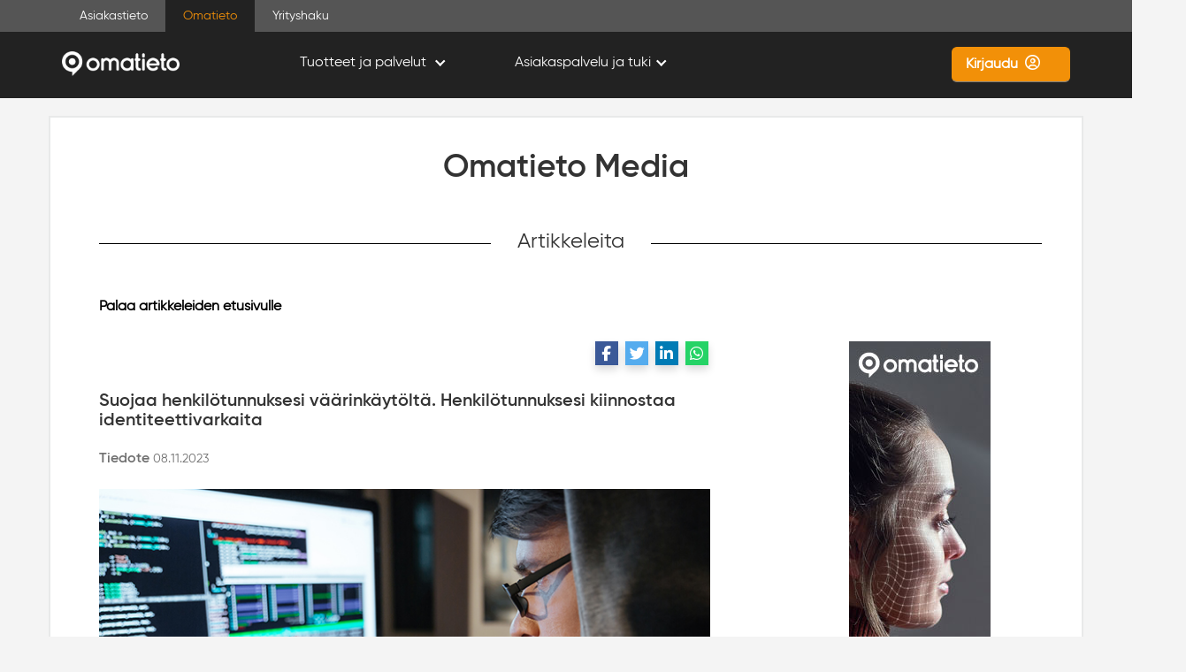

--- FILE ---
content_type: text/html;charset=ISO-8859-1
request_url: https://www.asiakastieto.fi/omatieto/fi/artikkelit/20231108102600
body_size: 47536
content:



<!DOCTYPE html>
<html lang="fi" ng-app="omatietoApp">
<head>
    <meta charset="UTF-8">
        <script type="text/javascript" src="https://cdn-sitegainer.com/5620468/es6/index.bundle.js"></script>
    <title>Suojaa henkilötunnuksesi väärinkäytöltä. Henkilötunnuksesi kiinnostaa identiteettivarkaita | Omatieto.fi</title>
    <meta name="description" content="">
    
    
        <meta property="og:title" content="Suojaa henkilötunnuksesi väärinkäytöltä. Henkilötunnuksesi kiinnostaa identiteettivarkaita | Omatieto.fi" />
        <meta property="og:type" content="article" />
        <meta property="og:url" content="https://www.asiakastieto.fi/omatieto/fi/artikkelit/20231108102600" />
        <meta name="twitter:card" content="summary" />
        <meta name="twitter:site" content="@asiakastieto" />
        <meta name="twitter:title" content="Suojaa henkilötunnuksesi väärinkäytöltä. Henkilötunnuksesi kiinnostaa identiteettivarkaita | Omatieto.fi" />
        <meta name="twitter:url" content="https://www.asiakastieto.fi/omatieto/fi/artikkelit/20231108102600" />
        <meta name="twitter:domain" content="https://www.asiakastieto.fi/omatieto" />
        <meta property="og:image" content="https://www.asiakastieto.fi/media/omatieto-suojaa-henkilotiedot-tietovahti.jpg" />
        <meta name="twitter:image" content="https://www.asiakastieto.fi/media/omatieto-suojaa-henkilotiedot-tietovahti.jpg" />
        <meta property="og:description" content="" />
    
    <meta name="facebook-domain-verification" content="gxqzjh1ihh455kdwzm8sro7q34kdw5" />
    <meta content='width=device-width,initial-scale=1.0,maximum-scale=1' name='viewport'>
    <link href="/omatieto/lib/github/twbs/bootstrap@3.3.4/css/bootstrap.min.css" rel="stylesheet" type="text/css" />
    <link href="/omatieto/plugins/font-gilroy/css/gilroy.css" rel="stylesheet" type="text/css" />
    <link href="/omatieto/plugins/ionicons/css/ionicons.min.css" rel="stylesheet" type="text/css" />
    <link href="/omatieto/css/styles.css" rel="stylesheet" type="text/css" />
    <script src="https://kit.fontawesome.com/d98321cbd4.js" crossorigin="anonymous"></script>
    <link rel="stylesheet" href="https://fonts.googleapis.com/css2?family=Material+Symbols+Outlined:opsz,wght,FILL,GRAD@24,400,0,0" />

    <link rel="canonical" href="https://www.asiakastieto.fi/omatieto/fi/artikkelit/20231108102600">
        <link rel="alternate" href="https://www.asiakastieto.fi/omatieto/fi/artikkelit/20231108102600" hreflang="fi" />

    <script type="text/javascript">
        window.cookieInformationCustomConfig = {
            "IABTCF2Framework": {
                "allowedVendors": [ "10", "11", "12", "13", "16", "21", "23", "25", "28", "30", "32", "33", "36", "39", "44", "45", "50", "52", "68", "69", "73", "76", "77", "82", "84", "91", "98", "102", "115", "122", "126", "128", "130", "131", "132", "142", "154", "160", "161", "202", "209", "210", "241", "246", "253", "264", "273", "278", "290", "315", "329", "345", "373", "384", "385", "394", "412", "415", "423", "493", "506", "565", "612", "620", "729", "755", "772", "773", "793", "804", "812", "814", "851", "919", "1017", "1029", "1100", "1126", "1208", "1242" ],
                "vendorsRestrictions": []
            }
        };
    </script>

    <!-- The initial config of Consent Mode -->

    <script type="text/javascript">
    var dataLayer = window.dataLayer = window.dataLayer || [];


    function gtag() {
    dataLayer.push(arguments);
    }
    gtag('consent', 'default', {
    ad_storage: 'denied',
    ad_user_data: 'denied',
    ad_personalization: 'denied',
    analytics_storage: 'denied',
    wait_for_update: 500,
    });
    gtag('set', 'ads_data_redaction', true);
    </script>

    <!-- Google Tag Manager -->
    <script>(function(w,d,s,l,i){w[l]=w[l]||[];w[l].push({'gtm.start':
    new Date().getTime(),event:'gtm.js'});var f=d.getElementsByTagName(s)[0],
    j=d.createElement(s),dl=l!='dataLayer'?'&l='+l:'';j.async=true;j.src=
    'https://gtm.asiakastieto.fi/gtm.js?id='+i+dl;f.parentNode.insertBefore(j,f);
    })(window,document,'script','dataLayer','GTM-5W5CQB');</script>
    <!-- End Google Tag Manager -->


    <!-- Cookie Information Pop-up Script is required for the SDK -->
    <script id="CookieConsent" type="text/javascript" src="https://policy.app.cookieinformation.com/uc.js" data-culture="FI" data-tcf-v2-enabled="true" data-tcf-version="2.2" data-gcm-version="2.0"> </script>

    <script>
  (function(c,e,f,k,g,h,b,a,d){c[g]||(c[g]=h,b=c[h]=function(){
  b.q.push(arguments)},b.q=[],b.l=1*new Date,a=e.createElement(f),a.async=1,
  a.src=k,a.setAttribute("crossorigin", "anonymous"),d=e.getElementsByTagName(f)[0],
  d.parentNode.insertBefore(a,d))})(window,document,"script",
  "https://eum.instana.io/eum.min.js","InstanaEumObject","ineum");
  ineum('reportingUrl', 'https://eum-blue-saas.instana.io');
  ineum('key', 'hBT88aWdSMutM-dfsNDTMA');
  ineum('trackSessions');
</script>
 




</head>
<body >
<!-- Google Tag Manager noscript -->
<noscript><iframe src="//gtm.asiakastieto.fi/ns.html?id=GTM-5W5CQB" height="0" width="0" style="display:none;visibility:hidden"></iframe></noscript>
<!-- End Google Tag Manager noscript -->
<nav class="navbar navbar-static-top default">
    <div class="sites-navi">
        <div class="container">
            <div>
                <div style="color:white; background-color:transparent"><a href="https://www.asiakastieto.fi/web/fi/" target="_blank">Asiakastieto</a></div>
                <div style="color:#f29008; background-color:#222">Omatieto</div>
                <div style="color:white; background-color:transparent"><a href="https://www.asiakastieto.fi/yritykset/" target="_blank">Yrityshaku</a></div>
            </div>
        </div>
    </div>
    <div class="container">
        <div class="navbar-header">
            <button type="button" class="navbar-toggle collapsed" data-toggle="collapse" data-target="#navbar" aria-expanded="false" aria-controls="navbar"> 
               <div class="wrapper1">
                 <div id="navbar-hamburger" class="hamburgerstyle">
                 <span class="sr-only">Toggle navigation</span>
                 <span class="icon-bar"></span>
                 <span class="icon-bar"></span>
                 <span class="icon-bar"></span>
                 </div>
               </div>
            </button>
            <button type="button" class="user-menu-mobile-toggle collapsed visible-xs" aria-expanded="false" aria-controls="user-menu-mobile"> <!-- href="/omatieto/fi/signin" -->
                <div class="lock-button" onclick="location.href='/omatieto/fi/signin';" style="cursor: pointer;">
                    <span class="fa fa-user-circle-o" style="vertical-align: middle;color:white;display: inline-block;padding: 5px;padding-bottom: 7px;margin: 0;font-size: 30px;"></span>
                </div>
            </button>

            <a id="linkLogoEtusivu" class="navbar-brand" href="/omatieto/fi">
                <div class="logo"></div>
            </a>
        </div>
<div id="navbar" class="navbar-collapse collapse">

	<div class="dropdowns-wrapper"> <!-- style="margin: 0 auto; display:inline-block; margin-left: 50px;" -->

        <span class="hidden-xs hidden-xm">

            <ul class="navbar-nav main-menu" style="padding-left: auto; clear:both;">

                <li class="hidden-divider"></li>

                <li class="dropdown center_dropdown_menus">

                    <a class="" data-toggle="dropdown" href="#" role="button" aria-haspopup="true" aria-expanded="false">
                        Tuotteet ja palvelut &nbsp;
                        <i class="arrow down"></i>
                    </a>

                    <ul class="dropdown-menu">





                <li class="dark"><p>Tietojesi suojaksi</p></li>


            <li class="dark"><a id="menuLink0" href="/omatieto/fi/tuotteet/tietovahti" >Tietovahti </a></li>





            <li class="dark"><a id="menuLink1" href="/omatieto/fi/tuotteet/oma-luottokielto" >Oma luottokielto </a></li>



                <li class="dark"><p>Luottotietosi</p></li>


            <li class="dark"><a id="menuLink2" href="/omatieto/fi/tuotteet/luottotietoni" >Luottotietoni 24/7 </a></li>





            <li class="dark"><a id="menuLink3" href="/omatieto/fi/tuotteet/minun-luottotietoni" >Luottotietoraportti </a></li>





            <li class="dark"><a id="menuLink4" href="/omatieto/fi/tuotteet/luottoluokkani" >Luottoluokkaraportti </a></li>





            <li class="dark"><a id="menuLink5" href="/omatieto/fi/omien-tietojen-tarkastus" >Omien luottotietojen tarkastus </a></li>



                <li class="dark"><p>Toisen henkilön luottotiedot</p></li>


            <li class="dark"><a id="menuLink6" href="/omatieto/fi/tuotteet/vuokranantajan-raportti" >Vuokranantajan raportti </a></li>





            <li class="dark"><a id="menuLink7" href="/omatieto/fi/tuotteet/muiden-luottotiedot" >Muiden luottotiedot </a></li>

                            <li class="dark"><p>Credit information products</p></li>
                            <li class="dark"><a id="eLink0" href="/omatieto/en/omien-tietojen-tarkastus">Free Credit Check</a></li>
                            <li class="dark"><a id="eLink1" href="/omatieto/en/tuotteet/minun-luottotietoni">My Credit Report</a></li>
                            <li class="dark"><p>Kreditupplysningsprodukter</p></li>
                            <li class="dark"><a id="eLink2" href="/omatieto/sv/omien-tietojen-tarkastus">Gratis egen kreditupplysning</a></li>
                            <li class="dark"><a id="eLink3" href="/omatieto/sv/tuotteet/minun-luottotietoni">Kreditupplysning</a></li>
                            <li class="dark">
                                <hr/>
                                <a id="menuLink6" href="/omatieto/fi/tuotteet/">Kaikki tuotteet ja palvelut</a>
                            </li>
                    </ul>
                </li>
            </ul>
        </span>
	</div>
	<div style="margin: 0 auto; display:inline-block;">

        <span class="hidden-xs hidden-xm">
            <ul class="navbar-nav main-menu">

                <li class="hidden-divider"></li>
                <li class="dropdown center_dropdown_menus">
                    <a class="" data-toggle="dropdown" href="#" role="button" aria-haspopup="true" aria-expanded="false">
                        Asiakaspalvelu ja tuki&nbsp;
                        <i class="arrow down"></i>
                    </a>
                    <ul class="dropdown-menu">




                <li class="dark"><p>Tietoa</p></li>


            <li class="dark"><a id="menuLink0" href="/omatieto/fi/identiteettivarkaus" >Identiteettivarkaus </a></li>





            <li class="dark"><a id="menuLink1" href="/omatieto/fi/luottotiedot" >Luottotiedot ja maksuhäiriöt </a></li>





            <li class="dark"><a id="menuLink2" href="/omatieto/fi/artikkelit" >Artikkelit </a></li>



                <li class="dark"><p>Tuki</p></li>


            <li class="dark"><a id="menuLink3" href="/omatieto/fi/ukk" >Usein kysytyt kysymykset </a></li>





            <li class="dark"><a id="menuLink4" href="/omatieto/fi/maksutavat" >Maksutavat </a></li>





            <li class="dark"><a id="menuLink5" href="https://www.asiakastieto.fi/web/fi/ota-yhteytta.html" target="_blank">Ota yhteyttä </a></li>
                    </ul>
                </li>
            </ul>
        </span>
	</div>
    <span class="hidden-xs">
        <ul class="nav navbar-nav navbar-right main-menu">
            <li class="hidden-divider"></li>
	            <li><a id="linkLoginButton" class="btn btn-default btn-carib" href="/omatieto/fi/signin">Kirjaudu<i class="fa fa-user-circle-o" style="border: 0; color: #fff;"></i></a></li>
            <li class="dropdown hidden-lg hidden-md">
                <a class="dropdown-toggle hamburger-btn" data-toggle="dropdown" href="#" role="button" aria-haspopup="true" aria-expanded="false">
                    <span class="icon-bar"></span>
                    <span class="icon-bar"></span>
                    <span class="icon-bar"></span>
                </a>
                <ul class="dropdown-menu" style="width: 330px; max-width: 330px; background-color: #333;">



        <li class="dark" style="border-bottom: 0px;"><p style="color: grey; font-size: 18px; font-weight: normal; border-bottom: 0px;">Tuotteet ja palvelut</p></li>

            <li class="dark" style="padding-top: 0px; padding-bottom: 0px;">
                <a id="tMenuLink0" href="/omatieto/fi/tuotteet/tietovahti"  style="background-color: #454545; margin-top: 0px; font-size: 14pt; border-top: 0px; border-radius: 10px 10px 0px 0px;">Tietovahti
                    <span style="float: right; font-size: 18pt; color: grey;">&#8250;</span>
                </a>
            </li>





            <li class="dark" style="padding-top: 0px; padding-bottom: 0px;">
            <a id="tMenuLink1" href="/omatieto/fi/tuotteet/oma-luottokielto"  style="background-color: #454545; margin-top: 0px; font-size: 14pt;">Oma luottokielto
            <span style="float: right; font-size: 18pt; color: grey;">&#8250;</span>
            </a>
            </li>






            <li class="dark" style="padding-top: 0px; padding-bottom: 0px;">
            <a id="tMenuLink2" href="/omatieto/fi/tuotteet/luottotietoni"  style="background-color: #454545; margin-top: 0px; font-size: 14pt;">Luottotietoni 24/7
            <span style="float: right; font-size: 18pt; color: grey;">&#8250;</span>
            </a>
            </li>






            <li class="dark" style="padding-top: 0px; padding-bottom: 0px;">
            <a id="tMenuLink3" href="/omatieto/fi/tuotteet/minun-luottotietoni"  style="background-color: #454545; margin-top: 0px; font-size: 14pt;">Luottotietoraportti
            <span style="float: right; font-size: 18pt; color: grey;">&#8250;</span>
            </a>
            </li>






            <li class="dark" style="padding-top: 0px; padding-bottom: 0px;">
            <a id="tMenuLink4" href="/omatieto/fi/tuotteet/luottoluokkani"  style="background-color: #454545; margin-top: 0px; font-size: 14pt;">Luottoluokkaraportti
            <span style="float: right; font-size: 18pt; color: grey;">&#8250;</span>
            </a>
            </li>






            <li class="dark" style="padding-top: 0px; padding-bottom: 0px;">
            <a id="tMenuLink5" href="/omatieto/fi/omien-tietojen-tarkastus"  style="background-color: #454545; margin-top: 0px; font-size: 14pt;">Omien luottotietojen tarkastus
            <span style="float: right; font-size: 18pt; color: grey;">&#8250;</span>
            </a>
            </li>






            <li class="dark" style="padding-top: 0px; padding-bottom: 0px;">
            <a id="tMenuLink6" href="/omatieto/fi/tuotteet/vuokranantajan-raportti"  style="background-color: #454545; margin-top: 0px; font-size: 14pt;">Vuokranantajan raportti
            <span style="float: right; font-size: 18pt; color: grey;">&#8250;</span>
            </a>
            </li>






            <li class="dark" style="padding-top: 0px; padding-bottom: 0px;">
            <a id="tMenuLink7" href="/omatieto/fi/tuotteet/muiden-luottotiedot"  style="background-color: #454545; margin-top: 0px; font-size: 14pt;">Muiden luottotiedot
            <span style="float: right; font-size: 18pt; color: grey;">&#8250;</span>
            </a>
            </li>





            <li class="dark" style="padding-top: 0px; padding-bottom: 0px;">
                <a id="tMenuLink8" href="/omatieto/fi/tuotteet"  style="background-color: #454545; margin-top: 0px; font-size: 14pt; border-radius: 0px 0px 10px 10px;">Kaikki tuotteet ja palvelut
                    <span style="float: right; font-size: 18pt; color: grey;">&#8250;</span>
                </a>
            </li>
            <div style="height: 10px; background-color: rgba(25,25,25,0.85);"> </div>



        <li class="dark" style="border-bottom: 0px;"><p style="color: grey; font-size: 18px; font-weight: normal; border-bottom: 0px;">Asiakaspalvelu ja tuki</p></li>

            <li class="dark" style="padding-top: 0px; padding-bottom: 0px;">
                <a id="tMenuLink9" href="/omatieto/fi/identiteettivarkaus"  style="background-color: #454545; margin-top: 0px; font-size: 14pt; border-top: 0px; border-radius: 10px 10px 0px 0px;">Identiteettivarkaus
                    <span style="float: right; font-size: 18pt; color: grey;">&#8250;</span>
                </a>
            </li>





            <li class="dark" style="padding-top: 0px; padding-bottom: 0px;">
            <a id="tMenuLink10" href="/omatieto/fi/luottotiedot"  style="background-color: #454545; margin-top: 0px; font-size: 14pt;">Luottotiedot ja maksuhäiriöt
            <span style="float: right; font-size: 18pt; color: grey;">&#8250;</span>
            </a>
            </li>






            <li class="dark" style="padding-top: 0px; padding-bottom: 0px;">
            <a id="tMenuLink11" href="/omatieto/fi/artikkelit"  style="background-color: #454545; margin-top: 0px; font-size: 14pt;">Artikkelit
            <span style="float: right; font-size: 18pt; color: grey;">&#8250;</span>
            </a>
            </li>






            <li class="dark" style="padding-top: 0px; padding-bottom: 0px;">
            <a id="tMenuLink12" href="/omatieto/fi/ukk"  style="background-color: #454545; margin-top: 0px; font-size: 14pt;">Usein kysytyt kysymykset
            <span style="float: right; font-size: 18pt; color: grey;">&#8250;</span>
            </a>
            </li>






            <li class="dark" style="padding-top: 0px; padding-bottom: 0px;">
            <a id="tMenuLink13" href="/omatieto/fi/maksutavat"  style="background-color: #454545; margin-top: 0px; font-size: 14pt;">Maksutavat
            <span style="float: right; font-size: 18pt; color: grey;">&#8250;</span>
            </a>
            </li>





            <li class="dark" style="padding-top: 0px; padding-bottom: 0px;">
                <a id="tMenuLink14" href="https://www.asiakastieto.fi/web/fi/ota-yhteytta.html" target="_blank" style="background-color: #454545; margin-top: 0px; font-size: 14pt; border-radius: 0px 0px 10px 10px; ">Ota yhteyttä
                    <span style="float: right; font-size: 18pt; color: grey;">&#8250;</span>
                </a>
            </li>
            <div style="height: 10px; background-color: rgba(25,25,25,0.85);"> </div>
                </ul>
            </li>
        </ul>
    </span>

    <span class="visible-xs">
        <ul class="nav navbar-nav main-menu" style="width: 300px; max-width: 300px; float: right;">
                <li style="border-bottom-style: none;"><a class="dark" href="/omatieto/fi/signin" style="border-bottom-style: none; padding-left: 0px;">Kirjaudu</a><br/></li>




        <li class="dark" style="border-bottom: 0px;"><p style="color: grey; border-bottom: 0px;">Tuotteet ja palvelut</p></li>

            <li class="dark" style="border-top: 0px;">
                <a id="vMenuLink0" href="/omatieto/fi/tuotteet/tietovahti"  style="background-color: #454545; margin-top: 0px; font-size: 14pt; border-top: 0px; border-radius: 10px 10px 0px 0px;">Tietovahti
                    <span style="float: right; font-size: 18pt; color: grey;">&#8250;</span>
                </a>
            </li>




            <li class="dark">
            <a id="vMenuLink1" href="/omatieto/fi/tuotteet/oma-luottokielto"  style="background-color: #454545; margin-top: 0px; font-size: 14pt; ">Oma luottokielto
            <span style="float: right; font-size: 18pt; color: grey;">&#8250;</span>
            </a>
            </li>




            <li class="dark">
            <a id="vMenuLink2" href="/omatieto/fi/tuotteet/luottotietoni"  style="background-color: #454545; margin-top: 0px; font-size: 14pt; ">Luottotietoni 24/7
            <span style="float: right; font-size: 18pt; color: grey;">&#8250;</span>
            </a>
            </li>




            <li class="dark">
            <a id="vMenuLink3" href="/omatieto/fi/tuotteet/minun-luottotietoni"  style="background-color: #454545; margin-top: 0px; font-size: 14pt; ">Luottotietoraportti
            <span style="float: right; font-size: 18pt; color: grey;">&#8250;</span>
            </a>
            </li>
                <li class="dark"><a id="vMenuLink3En" href="/omatieto/en/tuotteet/minun-luottotietoni"  style="background-color: #454545; margin-top: 0px; font-size: 14pt;">My Credit Report
                <span style="float: right; font-size: 18pt; color: grey;">&#8250;</span>
                </a>
                </li>
                <li class="dark"><a id="vMenuLink3Sv" href="/omatieto/sv/tuotteet/minun-luottotietoni"  style="background-color: #454545; margin-top: 0px; font-size: 14pt;">Kreditupplysning
                <span style="float: right; font-size: 18pt; color: grey;">&#8250;</span>
                </a>
                </li>




            <li class="dark">
            <a id="vMenuLink4" href="/omatieto/fi/tuotteet/luottoluokkani"  style="background-color: #454545; margin-top: 0px; font-size: 14pt; ">Luottoluokkaraportti
            <span style="float: right; font-size: 18pt; color: grey;">&#8250;</span>
            </a>
            </li>




            <li class="dark">
            <a id="vMenuLink5" href="/omatieto/fi/omien-tietojen-tarkastus"  style="background-color: #454545; margin-top: 0px; font-size: 14pt; ">Omien luottotietojen tarkastus
            <span style="float: right; font-size: 18pt; color: grey;">&#8250;</span>
            </a>
            </li>
                <li class="dark"><a id="vMenuLink5En" href="/omatieto/en/omien-tietojen-tarkastus"  style="background-color: #454545; margin-top: 0px; font-size: 14pt;">Free Credit Check
                <span style="float: right; font-size: 18pt; color: grey;">&#8250;</span>
                </a>
                </li>
                <li class="dark"><a id="vMenuLink5Sv" href="/omatieto/sv/omien-tietojen-tarkastus"  style="background-color: #454545; margin-top: 0px; font-size: 14pt;">Gratis egen kreditupplysning
                <span style="float: right; font-size: 18pt; color: grey;">&#8250;</span>
                </a>
                </li>




            <li class="dark">
            <a id="vMenuLink6" href="/omatieto/fi/tuotteet/vuokranantajan-raportti"  style="background-color: #454545; margin-top: 0px; font-size: 14pt; ">Vuokranantajan raportti
            <span style="float: right; font-size: 18pt; color: grey;">&#8250;</span>
            </a>
            </li>




            <li class="dark">
            <a id="vMenuLink7" href="/omatieto/fi/tuotteet/muiden-luottotiedot"  style="background-color: #454545; margin-top: 0px; font-size: 14pt; ">Muiden luottotiedot
            <span style="float: right; font-size: 18pt; color: grey;">&#8250;</span>
            </a>
            </li>




            <li class="dark" style="border-bottom: 0px;">
                <a id="vMenuLink8" href="/omatieto/fi/tuotteet"  style="background-color: #454545; margin-top: 0px; font-size: 14pt; border-radius: 0px 0px 10px 10px;">Kaikki tuotteet ja palvelut
                    <span style="float: right; font-size: 18pt; color: grey;">&#8250;</span>
                </a>
            </li>



        <br/>
        <li class="dark" style="border-bottom: 0px;"><p style="color: grey; border-bottom: 0px;">Asiakaspalvelu ja tuki</p></li>

            <li class="dark" style="border-top: 0px;">
                <a id="vMenuLink9" href="/omatieto/fi/identiteettivarkaus"  style="background-color: #454545; margin-top: 0px; font-size: 14pt; border-top: 0px; border-radius: 10px 10px 0px 0px;">Identiteettivarkaus
                    <span style="float: right; font-size: 18pt; color: grey;">&#8250;</span>
                </a>
            </li>




            <li class="dark">
            <a id="vMenuLink10" href="/omatieto/fi/luottotiedot"  style="background-color: #454545; margin-top: 0px; font-size: 14pt; ">Luottotiedot ja maksuhäiriöt
            <span style="float: right; font-size: 18pt; color: grey;">&#8250;</span>
            </a>
            </li>




            <li class="dark">
            <a id="vMenuLink11" href="/omatieto/fi/artikkelit"  style="background-color: #454545; margin-top: 0px; font-size: 14pt; ">Artikkelit
            <span style="float: right; font-size: 18pt; color: grey;">&#8250;</span>
            </a>
            </li>




            <li class="dark">
            <a id="vMenuLink12" href="/omatieto/fi/ukk"  style="background-color: #454545; margin-top: 0px; font-size: 14pt; ">Usein kysytyt kysymykset
            <span style="float: right; font-size: 18pt; color: grey;">&#8250;</span>
            </a>
            </li>




            <li class="dark">
            <a id="vMenuLink13" href="/omatieto/fi/maksutavat"  style="background-color: #454545; margin-top: 0px; font-size: 14pt; ">Maksutavat
            <span style="float: right; font-size: 18pt; color: grey;">&#8250;</span>
            </a>
            </li>




            <li class="dark" style="border-bottom: 0px;">
                <a id="vMenuLink14" href="https://www.asiakastieto.fi/web/fi/ota-yhteytta.html" target="_blank" style="background-color: #454545; margin-top: 0px; font-size: 14pt; border-radius: 0px 0px 10px 10px;">Ota yhteyttä
                    <span style="float: right; font-size: 18pt; color: grey;">&#8250;</span>
                </a>
            </li>
        </ul>
    </span>

</div>

<div id="user-menu-mobile" class="navbar-collapse collapse">
    <span class="visible-xs">
        <ul class="nav navbar-nav navbar-right main-menu">
                <li>
                    <a class="dark" href="/omatieto/fi/signin">Kirjaudu</a>
                </li>
        </ul>
    </span>
</div>


    </div>
</nav>

<script src="https://kit.fontawesome.com/d98321cbd4.js" crossorigin="anonymous"></script>

<div class="container all-product-content">

    <div class="allp-section-tabs rssfeedarea">
        <p style="font-size: 28pt; margin: 0; font-family: 'Gilroy-Semibold',sans-serif; color: #333;" class="text-center">Omatieto Media</p>

        <div class="articlesheader">
            <span class="articlesheadertext">Artikkeleita</span>
        </div>

        <div class="row" style="margin-right: 15px; margin-left: 15px;"> 

            <div class="col-md-8">

                <section class="content-box section-feed">
                    <div class="row" style="margin-top: 0px; margin-bottom: 0px;">

                        <div class="row-fluid">





                                <div style="margin-top: 10px; margin-bottom: 20px;">

                                    <div>
                                        <p><a href="/omatieto/fi/artikkelit">Palaa artikkeleiden etusivulle</a></p>
                                    </div>

                                    <div style="text-align: right;">
                                        <a href="https://www.facebook.com/sharer/sharer.php?u=https://www.asiakastieto.fi/omatieto/fi/artikkelit/20231108102600" class="scl-btn shadow fa fa-facebook" target="_blank"></a>
                                        <a href="https://twitter.com/share?text=Suojaa%20henkil%C3%B6tunnuksesi%20v%C3%A4%C3%A4rink%C3%A4yt%C3%B6lt%C3%A4.%20Henkil%C3%B6tunnuksesi%20kiinnostaa%20identiteettivarkaita&url=https://www.asiakastieto.fi/omatieto/fi/artikkelit/20231108102600" class="scl-btn shadow fa fa-twitter" target="_blank"></a>
                                        <a href="https://www.linkedin.com/shareArticle?mini=true&url=https://www.asiakastieto.fi/omatieto/fi/artikkelit/20231108102600&title=Suojaa%20henkil%C3%B6tunnuksesi%20v%C3%A4%C3%A4rink%C3%A4yt%C3%B6lt%C3%A4.%20Henkil%C3%B6tunnuksesi%20kiinnostaa%20identiteettivarkaita" class="scl-btn shadow fa fa-linkedin" target="_blank"></a>
                                        <a href="https://api.whatsapp.com/send?text=https://www.asiakastieto.fi/omatieto/fi/artikkelit/20231108102600" data-text="Suojaa henkilÃ¶tunnuksesi vÃ¤Ã¤rinkÃ¤ytÃ¶ltÃ¤. HenkilÃ¶tunnuksesi kiinnostaa identiteettivarkaita" data-href="https://www.asiakastieto.fi/omatieto/fi/artikkelit/20231108102600" class="scl-btn shadow fa fa-whatsapp" target="_blank"></a>
                                    </div>

                                    <h1 class="section-feed-header" style="margin-top: 25px">Suojaa henkilötunnuksesi väärinkäytöltä. Henkilötunnuksesi kiinnostaa identiteettivarkaita</h1>
                                    <p><span style="font-family: Gilroy-Semibold;">Tiedote</span>&nbsp;<span class="small">08.11.2023</span></p>

                                    <img src="https://www.asiakastieto.fi/media/omatieto-suojaa-henkilotiedot-tietovahti.jpg" class="newsroom-newspage-main-image" />
                                    <span><p>Rikolliset ovat kiinnostuneet henkil&#246;kohtaisista tiedoistasi. Tietoja saatetaan ker&#228;t&#228; esimerkiksi sosiaalisen median kanavista, kalasteluviesteill&#228; tai v&#228;&#228;rennetyill&#228; verkkosivuilla. Rikolliset ker&#228;&#228;v&#228;t tietoja my&#246;s postilaatikoista tai lehtiroskiksista. Mit&#228; enemm&#228;n tietoa sinusta rikollisella on hallussaan, sit&#228; suurempi todenn&#228;k&#246;isyys on siihen, ett&#228; rikollinen onnistuu k&#228;ytt&#228;m&#228;&#228;n henkil&#246;tietojasi petoksen tekemiseen.</p><p>Yksi erityisen tarkasti suojeltava tieto on henkil&#246;tunnuksesi. Vaikka vahva tunnistautuminen lis&#228;&#228;ntyy jatkuvasti, henkil&#246;tunnustakin k&#228;ytet&#228;&#228;n yh&#228; ihmisten tunnistamiseen eri yhteyksiss&#228;. Jos rikollisella on henkil&#246;tunnuksesi lis&#228;ksi hallussaan nimesi ja osoitteesi, voi h&#228;n onnistua ostamaan esimerkiksi laskulla tuotteita nimiisi.</p><p>Rikollisia kiinnostaa esimerkiksi henkil&#246;tunnus, osoite, nimi, puhelinnumero, s&#228;hk&#246;postiosoite, sukulaisten tiedot, sukulaisten puhelinnumerot ja monet muut tiedot, joita voisi rikoksen tekemiseen hy&#246;dynt&#228;&#228;.&#160;</p><h3><strong>N&#228;in suojaat henkil&#246;tietojasi</strong></h3><p><br />&#8226;&#160;&#160; &#160;Tuhoa henkil&#246;kohtaiset postisi huolellisesti silppuamalla tai polttamalla<br />&#8226;&#160;&#160; &#160;&#196;l&#228; jaa henkil&#246;kohtaisia tietojasi verkossa tai sosiaalisen median kanavissa<br />&#8226;&#160;&#160; &#160;S&#228;ilyt&#228; pankkitunnuksiasi huolellisesti my&#246;s kotona<br />&#8226;&#160;&#160; &#160;Suojaa puhelimesi huolellisesti, koska sit&#228; kautta voi p&#228;&#228;st&#228; kirjautumaan eri palveluihin ja sovelluksiin<br />&#8226;&#160;&#160; &#160;Jos joudut antamaan tietojasi yleisell&#228; paikalla, varmista, ettei muut kuule tietojasi</p><h2 style="text-align: left;">Mist&#228; huomaat, jos henkil&#246;tunnuksesi on joutunut v&#228;&#228;riin k&#228;siin?</h2><p>Jos lompakkosi varastetaan, on todenn&#228;k&#246;ist&#228;, ett&#228; henkil&#246;tietojasi yritet&#228;&#228;n k&#228;ytt&#228;&#228; v&#228;&#228;rin. Jos taas tiedot p&#228;&#228;tyv&#228;t rikollisten haltuun muuta kautta, on t&#228;m&#228;n huomaaminen melko hankalaa.&#160;<br />Jos saat kotiisi esimerkiksi sinulle laskun ostoksesta, jota et ole itse tehnyt, kannattaa tilanteeseen reagoida nopeasti ja <a href="https://poliisi.fi/tee-rikosilmoitus">tehd&#228; rikosilmoitus</a> ja aktivoida itselleen <a href="https://www.asiakastieto.fi/omatieto/fi/tuotteet/oma-luottokielto">Oma luottokielto</a>. Oma luottokielto hankaloittaa huomattavasti tietojesi luvatonta k&#228;ytt&#246;&#228; luotollisten sopimusten tekemiseen.</p><p><a href="https://www.asiakastieto.fi/omatieto/fi/tuotteet/tietovahti">Tietovahti-palvelun</a> avulla voit seurata luottotietojasi, luottotietojesi k&#228;ytt&#246;&#228; sek&#228; valvoa henkil&#246;kohtaisia tietojasi. Luottotietoja valvomalla huomaat nopeasti, jos joku toinen yritt&#228;&#228; hakea lainaa tai tehd&#228; luotollisia sopimuksia nimiss&#228;si. Palvelun Onlinevahti-ominaisuus valvoo niit&#228; tietoja, jotka olet palveluun sy&#246;tt&#228;nyt ja ilmoittaa, kun niit&#228; l&#246;ytyy verkosta tai pime&#228;st&#228; verkosta (Darknet tai Darkweb). Voit valvoa palvelulla s&#228;hk&#246;postiosoitettasi, luottokorttiasi, passinumeroasi, osoitettasi, henkil&#246;tunnustasi ja monia muita tietoja, joita rikolliset ker&#228;&#228;v&#228;t ja hy&#246;dynt&#228;v&#228;t rikosten tekemiseen.<br />&#160;</p></span>

                                </div>



                        </div>

                    </div>
                </section>

            </div>
            <div class="col-md-4 col-xs-4">

                  
                <section class="content-box section-feed feed-sidebanner hidden-xs">
                    <div class="row">
                        <a href="/omatieto/fi/tuotteet/tietovahti"><img src="/omatieto/img/tietovahti-omatieto-media.jpg" alt="Tietovahti" /></a>
                    </div>
                </section>

                <section class="content-box section-feed feed-sidelinks">
                    <div class="row">
                        <p>
                            <h4>2025</h4>
                            <a href="/omatieto/fi/artikkelit?year=2025&month=6">Heinäkuu</a><br />
                            <a href="/omatieto/fi/artikkelit?year=2025&month=1">Helmikuu</a><br />
                            <h4>2024</h4>
                            <a href="/omatieto/fi/artikkelit?year=2024&month=4">Toukokuu</a><br />
                            <a href="/omatieto/fi/artikkelit?year=2024&month=1">Helmikuu</a><br />
                            <h4>2023</h4>
                            <a href="/omatieto/fi/artikkelit?year=2023&month=10">Marraskuu</a><br />
                            <a href="/omatieto/fi/artikkelit?year=2023&month=8">Syyskuu</a><br />
                            <a href="/omatieto/fi/artikkelit?year=2023&month=7">Elokuu</a><br />
                            <a href="/omatieto/fi/artikkelit?year=2023&month=5">Kesäkuu</a><br />
                            <a href="/omatieto/fi/artikkelit?year=2023&month=4">Toukokuu</a><br />
                            <a href="/omatieto/fi/artikkelit?year=2023&month=3">Huhtikuu</a><br />
                            <a href="/omatieto/fi/artikkelit?year=2023&month=0">Tammikuu</a><br />
                            <h4>2022</h4>
                            <a href="/omatieto/fi/artikkelit?year=2022&month=11">Joulukuu</a><br />
                            <a href="/omatieto/fi/artikkelit?year=2022&month=10">Marraskuu</a><br />
                            <a href="/omatieto/fi/artikkelit?year=2022&month=9">Lokakuu</a><br />
                            <a href="/omatieto/fi/artikkelit?year=2022&month=8">Syyskuu</a><br />
                            <a href="/omatieto/fi/artikkelit?year=2022&month=7">Elokuu</a><br />
                            <a href="/omatieto/fi/artikkelit?year=2022&month=6">Heinäkuu</a><br />
                            <a href="/omatieto/fi/artikkelit?year=2022&month=5">Kesäkuu</a><br />
                            <a href="/omatieto/fi/artikkelit?year=2022&month=4">Toukokuu</a><br />
                            <a href="/omatieto/fi/artikkelit?year=2022&month=3">Huhtikuu</a><br />
                            <a href="/omatieto/fi/artikkelit?year=2022&month=1">Helmikuu</a><br />
                            <a href="/omatieto/fi/artikkelit?year=2022&month=0">Tammikuu</a><br />
                            <h4>2021</h4>
                            <a href="/omatieto/fi/artikkelit?year=2021&month=10">Marraskuu</a><br />
                            <a href="/omatieto/fi/artikkelit?year=2021&month=9">Lokakuu</a><br />
                            <a href="/omatieto/fi/artikkelit?year=2021&month=5">Kesäkuu</a><br />
                            <a href="/omatieto/fi/artikkelit?year=2021&month=1">Helmikuu</a><br />
                            <a href="/omatieto/fi/artikkelit?year=2021&month=0">Tammikuu</a><br />
                            <h4>2020</h4>
                            <a href="/omatieto/fi/artikkelit?year=2020&month=11">Joulukuu</a><br />
                            <a href="/omatieto/fi/artikkelit?year=2020&month=10">Marraskuu</a><br />
                            <a href="/omatieto/fi/artikkelit?year=2020&month=9">Lokakuu</a><br />
                            <a href="/omatieto/fi/artikkelit?year=2020&month=8">Syyskuu</a><br />
                            <a href="/omatieto/fi/artikkelit?year=2020&month=4">Toukokuu</a><br />
                            <a href="/omatieto/fi/artikkelit?year=2020&month=2">Maaliskuu</a><br />
                            <a href="/omatieto/fi/artikkelit?year=2020&month=0">Tammikuu</a><br />
                            <h4>2019</h4>
                            <a href="/omatieto/fi/artikkelit?year=2019&month=11">Joulukuu</a><br />
                            <a href="/omatieto/fi/artikkelit?year=2019&month=10">Marraskuu</a><br />
                            <a href="/omatieto/fi/artikkelit?year=2019&month=4">Toukokuu</a><br />
                            <a href="/omatieto/fi/artikkelit?year=2019&month=3">Huhtikuu</a><br />
                            <h4>2018</h4>
                            <a href="/omatieto/fi/artikkelit?year=2018&month=10">Marraskuu</a><br />
                            <a href="/omatieto/fi/artikkelit?year=2018&month=4">Toukokuu</a><br />
                            <h4>2017</h4>
                            <a href="/omatieto/fi/artikkelit?year=2017&month=7">Elokuu</a><br />
                        </p>

                    </div>
                </section>

            </div>
            <div class="col-md-4 col-xs-8 visible-xs text-right">
                <section class="content-box feed-sidebanner" style="position: relative;">
                    <a href="/omatieto/fi/tuotteet/tietovahti"><img src="/omatieto/img/tietovahti-omatieto-media.jpg" alt="Tietovahti" /></a>
                </section>
            </div>
        </div>
    </div>
</div>


<footer class="main-footer">
    <div class="container">
<div class="row">
    <div class="col-md-12 hidden-xs footer-menu-wide">
                <div class="row">
            <div class="col-md-12">
                <a href="/omatieto/fi">
                   <img src="/omatieto/img/omatieto-logo_white.png" alt="Omatieto" id="footerLogo"></img>
               </a>
           </div>
       </div>
       <div class="row">
        <div class="col-md-4 col-sm-4">
            <div class="contact">
                <div class="row company-basic-details-row">
                    <div class="col-sm-12">
                        <p>
                            <span id="companyName">Suomen Asiakastieto Oy</span>
                        </p>
                        <p> 
                            Y-tunnus: <span id="companyBusinessId">0111027-9</span>
                        </p>
                    </div>
                </div>
                <div class="footer-contact">
                    <table border="0" cellpadding="1" cellspacing="1">
                        <tbody>
                            <tr class="first-row">
                                <td class="contact-item-icon-col"><img alt="" height="30" kv_aslink="0" src="https://www.asiakastieto.fi/media/kuvat/location-pin.png" width="21"></td>
                                <td>
                                    <p>
                                        <span id="companyStreetAddress">Elielinaukio 5 B</span>
                                    </p>
                                    <p>
                                        <span id="companyPostalCode">00100, </span>
                                        <span id="companyCity">Helsinki</span>
                                    </p>
                                </td>
                            </tr>
                            <tr>
                                <td class="contact-item-icon-col"><img alt="" height="22" kv_aslink="0" src="https://www.asiakastieto.fi/media/kuvat/mail.png" width="28"></td>
                                <td>
                                    <p><a class="underline-link" href="mailto:omatieto@asiakastieto.fi">omatieto@asiakastieto.fi</a></p>
                                </td>
                            </tr>
                            <tr>
                                <td class="contact-item-icon-col"><img alt="" height="30" kv_aslink="0" src="https://www.asiakastieto.fi/media/kuvat/phone.png" width="20"></td>
                                <td>
                                    <p><a class="underline-link" id="companyPhoneNumberConsumer" href="tel:0102707300">010 270 7300</a> (kuluttajat)</p>
                                    <p class="small" style="font-size: 1.1rem;">Puheluiden hinnat kotimaassa mpm/pvm. Puheluhinta määräytyy soittajan liittymäsopimuksen perusteella. Jonotus on maksullista. Aukioloaika ma-pe 10-14.</p>
                                </td>
                            </tr>
                        </tbody>
                    </table>
                </div>
            </div>
        </div>
        <div class="col-md-4 col-sm-4">
            <ul class="links">






            <li class="dark"><a id="menuLink0" href="/omatieto/fi/tuotteet/tietovahti" >Tietovahti </a></li>





            <li class="dark"><a id="menuLink1" href="/omatieto/fi/tuotteet/oma-luottokielto" >Oma luottokielto </a></li>





            <li class="dark"><a id="menuLink2" href="/omatieto/fi/tuotteet/luottotietoni" >Luottotietoni 24/7 </a></li>





            <li class="dark"><a id="menuLink3" href="/omatieto/fi/tuotteet/minun-luottotietoni" >Luottotietoraportti </a></li>





            <li class="dark"><a id="menuLink4" href="/omatieto/fi/tuotteet/luottoluokkani" >Luottoluokkaraportti </a></li>





            <li class="dark"><a id="menuLink5" href="/omatieto/fi/omien-tietojen-tarkastus" >Omien luottotietojen tarkastus </a></li>





            <li class="dark"><a id="menuLink6" href="/omatieto/fi/tuotteet/vuokranantajan-raportti" >Vuokranantajan raportti </a></li>





            <li class="dark"><a id="menuLink7" href="/omatieto/fi/tuotteet/muiden-luottotiedot" >Muiden luottotiedot </a></li>
            </ul>
        </div>
        <div class="col-md-4 col-sm-4">
            <ul class="links">
	                <li><a href="https://www.asiakastieto.fi/web/fi/ota-yhteytta.html" target="_blank">Ota yhteyttä</a></li>
	                <li><a href="https://www.asiakastieto.fi" target="_blank">Suomen Asiakastieto</a></li>
	                <li><a href="/omatieto/fi/kayttoehdot">Käyttöehdot</a></li>
	                <li><a href="https://www.asiakastieto.fi/web/fi/tietosuoja-gdpr-asiakastiedossa.html" target="_blank">Henkilötietojen Tietosuoja (GDPR) Asiakastiedossa</a></li>
	                <li><a href="https://www.asiakastieto.fi/omatieto/resources/omatieto/Accessibility_Statement_Omatieto.pdf" target="_blank">Saavutettavuusseloste</a></li>
            </ul>
        </div>
    </div>
</div>
<div class="col-xs-12 hidden-md hidden-lg hidden-sm footer-menu-mobile">
    <ul class="links">
        <li><a href="https://www.asiakastieto.fi/web/fi/ota-yhteytta.html" target="_blank">Ota yhteyttä</a></li>
        <li><a href="https://www.asiakastieto.fi" target="_blank">Suomen Asiakastieto</a></li>
        <li><a href="/omatieto/fi/kayttoehdot">Käyttöehdot</a></li>
        <li><a href="https://www.asiakastieto.fi/web/fi/tietosuoja-gdpr-asiakastiedossa.html" target="_blank">Henkilötietojen Tietosuoja (GDPR) Asiakastiedossa</a></li>
        <li><a href="https://www.asiakastieto.fi/omatieto/resources/omatieto/Accessibility_Statement_Omatieto.pdf" target="_blank">Saavutettavuusseloste</a></li>
    </ul>
    <img src="/omatieto/img/omatieto-logo_white.png" alt="Omatieto" style="max-width: 150px"></img>
    <ul class="contact">
        <li>Suomen Asiakastieto Oy</li>
        <li>0111027-9</li>
        <li>Elielinaukio 5 B 00100, Helsinki</li>
        <li><a class="underline-link" href="tel:0102707300">010 270 7300</a> (kuluttajat)</li>
        <li><a class="underline-link" href="mailto:omatieto@asiakastieto.fi">omatieto@asiakastieto.fi</a></li><br>
        <li class="small last" style="font-size: 1.1rem;">Puheluiden hinnat kotimaassa mpm/pvm. Puheluhinta määräytyy soittajan liittymäsopimuksen perusteella. Jonotus on maksullista. Aukioloaika ma-pe 10-14.</li>
    </ul>
</div>    </div>
</footer>


<script src="/omatieto/lib/github/components/jquery@2.1.3/jquery.min.js"></script>
<script src="/omatieto/lib/github/twbs/bootstrap@3.3.4/js/bootstrap.min.js" type="text/javascript"></script>


<!--[if lt IE 9]>
    <script src="/omatieto/plugins/html5shiv.min.js"></script>
    <script src="/omatieto/plugins/respond.min.js"></script>
<![endif]-->
<!--[if IE 9]>
    <script src="/omatieto/plugins/placeholders.min.js"></script>
<![endif]-->

<!-- Angular 1.4.5 -->
<script src="/omatieto/plugins/angular/angular.min.js" type="text/javascript"></script>
<script src="/omatieto/plugins/angular/angular-locale_fi.js" type="text/javascript"></script>
<script src="/omatieto/plugins/angular/angular-route.min.js" type="text/javascript"></script>
<script src="/omatieto/plugins/angular/spin.min.js" type="text/javascript"></script>
<script src="/omatieto/plugins/angular/angular-spinner.min.js" type="text/javascript"></script>

<script src="/omatieto/app/app.js" type="text/javascript"></script>
<script src="/omatieto/app/resources_fi.js" type="text/javascript"></script>
<script src="/omatieto/app/utils.js" type="text/javascript"></script>
<script>
    var consentGivenForStatisticIsSelected = false;

    window.addEventListener('CookieInformationConsentGiven', function (event) {

        console.log('CookieInformationConsentGiven...');

        const consentGivenForMarketing = CookieInformation.getConsentGivenFor('cookie_cat_marketing');
        console.log('Current marketing consent value = ' + consentGivenForMarketing);
        const consentGivenForFunctional = CookieInformation.getConsentGivenFor('cookie_cat_functional');
        console.log('Current functional consent value = ' + consentGivenForFunctional);
        const consentGivenForStatistic = CookieInformation.getConsentGivenFor('cookie_cat_statistic');
        console.log('Current statistic consent value = ' + consentGivenForStatistic);
        if (consentGivenForStatistic != undefined && consentGivenForStatistic == true) {
            consentGivenForStatisticIsSelected = true;
            console.log('Set gaCreate to: ', consentGivenForStatisticIsSelected);
        }

        if (CookieInformation.getConsentGivenFor('cookie_cat_statistic')) {
            gtag('consent', 'update', {'analytics_storage': 'granted'});
            console.log('GTAG Consent 1');
        }
        if (CookieInformation.getConsentGivenFor('cookie_cat_marketing')) {
            gtag('consent', 'update', {'ad_storage': 'granted'});
            console.log('GTAG Consent 2');
        }

    }, false);
</script>

<script src="/omatieto/app/controllers/screenSizeController.js" type="text/javascript"></script>


</body>
</html>


--- FILE ---
content_type: text/css
request_url: https://www.asiakastieto.fi/omatieto/plugins/font-gilroy/css/gilroy.css
body_size: 2571
content:
/* font-family: "MyriadProRegular"; */
@font-face {
    font-family: "MyriadProRegular";
    src: url("../fonts/MyriadProRegular/MyriadProRegular.eot");
    src: url("../fonts/MyriadProRegular/MyriadProRegular.eot?#iefix")format("embedded-opentype"),
    url("../fonts/MyriadProRegular/MyriadProRegular.woff") format("woff"),
    url("../fonts/MyriadProRegular/MyriadProRegular.ttf") format("truetype");
    font-style: normal;
    font-weight: normal;
}
/* font-family: "MyriadProBold"; */
@font-face {
    font-family: "MyriadProBold";
    src: url("../fonts/MyriadProBold/MyriadProBold.eot");
    src: url("../fonts/MyriadProBold/MyriadProBold.eot?#iefix")format("embedded-opentype"),
    url("../fonts/MyriadProBold/MyriadProBold.woff") format("woff"),
    url("../fonts/MyriadProBold/MyriadProBold.ttf") format("truetype");
    font-style: normal;
    font-weight: normal;
}



@font-face {
    font-family: 'Gilroy-SemiBold';
    src: url('../fonts/331270_0_0.eot');
    src: url('../fonts/331270_0_0.eot?#iefix') format('embedded-opentype'),url('../fonts/331270_0_0.woff2') format('woff2'),url('../fonts/331270_0_0.woff') format('woff'),url('../fonts/331270_0_0.ttf') format('truetype');
}


@font-face {
    font-family: 'Gilroy-Regular';
    src: url('../fonts/331270_1_0.eot');
    src: url('../fonts/331270_1_0.eot?#iefix') format('embedded-opentype'),url('../fonts/331270_1_0.woff2') format('woff2'),url('../fonts/331270_1_0.woff') format('woff'),url('../fonts/331270_1_0.ttf') format('truetype');
}


@font-face {
    font-family: 'Gilroy-Light';
    src: url('../fonts/331270_2_0.eot');
    src: url('../fonts/331270_2_0.eot?#iefix') format('embedded-opentype'),url('../fonts/331270_2_0.woff2') format('woff2'),url('../fonts/331270_2_0.woff') format('woff'),url('../fonts/331270_2_0.ttf') format('truetype');
}


@font-face {
    font-family: 'Gilroy-Bold';
    src: url('../fonts/331270_3_0.eot');
    src: url('../fonts/331270_3_0.eot?#iefix') format('embedded-opentype'),url('../fonts/331270_3_0.woff2') format('woff2'),url('../fonts/331270_3_0.woff') format('woff'),url('../fonts/331270_3_0.ttf') format('truetype');
}

.Gilroy-SemiBold {
    font-family: Gilroy-SemiBold;
    font-weight: normal;
    font-style: normal;
}

.Gilroy-Regular {
    font-family: Gilroy-Regular;
    font-weight: normal;
    font-style: normal;
}

.Gilroy-Light {
    font-family: Gilroy-Light;
    font-weight: normal;
    font-style: normal;
}

.Gilroy-Bold {
    font-family: Gilroy-Bold;
    font-weight: normal;
    font-style: normal;
}

--- FILE ---
content_type: text/css
request_url: https://www.asiakastieto.fi/omatieto/css/styles.css
body_size: 219074
content:
@import "../plugins/font-myriad-pro/css/myriad-pro.css";.common-border{border:2px solid rgba(0,0,0,0.1)}::selection{background:#222;color:#fff}::-moz-selection{background:#222;color:#fff}html{height:100%;box-sizing:border-box;overflow-x:hidden}*,*:before,*:after{box-sizing:inherit}body{background-color:#f4f4f4;font-family:'Gilroy-Regular',sans-serif;width:100%;font-size:16px;font-style:normal;font-weight:normal;position:relative;margin:0;padding-bottom:42rem;min-height:100%}@media all and (max-width:599px){body{padding-bottom:29rem}}h1,h2,h3,h4,h5,h6{word-wrap:break-word;hyphens:auto;font-family:'Gilroy-Semibold',sans-serif}h2{font-size:24px}h2.productpageheader{font-size:16px}h4{color:#f29008}p{font-size:14pt;color:#707070;padding:0;margin:0}a{color:#008eaa}input[type=text],input[type=email],input[type=password],select{border-radius:0 !important}.btn{border-radius:0}button[disabled=disabled],button:disabled,.btn:disabled{border-radius:2pt;border-color:transparent}.btn-sm:disabled{padding:5px 10px;font-size:12px;line-height:1.5;border-radius:0;height:auto;font-weight:normal;min-width:auto}.btn-default{line-height:28px;letter-spacing:0;height:40px;border-radius:6px;font-size:16px;font-weight:bold;min-width:100px;padding-left:16px;padding-right:16px}.btn-lg{height:54px;max-height:54px;border-radius:2pt;font-size:11pt;font-weight:bold;border-color:transparent;line-height:27px}a.btn-lg{padding:15px 25px 0 25px}button.btn-lg{padding:0 25px 0 25px}a.btn-wide{display:block;width:100%;margin-bottom:20px}@media all and (max-width:768px){a.btn-wide{width:auto;margin:0p 0p 20px !important}}button.btn-wide{display:block;width:100%;max-width:500px;margin-bottom:20px}@media all and (max-width:768px){button.btn-wide{width:auto;margin:40px 40px 34px !important}}a.btn-wide-center{width:90%;max-width:500px;margin-bottom:20px}.period-price-3{font-size:2.1rem;font-family:'Gilroy-Bold',sans-serif;color:#be8c64;margin:0;z-index:2005}.period-price-3 .currency{font-family:'Gilroy-Regular',sans-serif;font-weight:normal;margin-left:5px}.period-price-3 .notbold{font-weight:normal}button.btn-wide-center{width:100%;max-width:500px;margin-bottom:20px}a.btn-carib i,button.btn-carib i{color:#fff}a.btn-carib,a.active,button.btn-carib{background-color:#f29008 !important;border-color:#f29008;color:#fff !important}a.btn-carib:hover,a.active:hover,button.btn-carib:hover{background-color:#ef7c0b !important;border-color:#ef7c0b}a.btn-carib:hover,button.btn-carib:hover,a.btn-carib:focus,button.btn-carib:focus{color:#fff}a.btn-olive,button.btn-olive{background-color:#96be0f !important;color:#fff}a.btn-olive:hover,button.btn-olive:hover,a.btn-olive:focus,button.btn-olive:focus{color:#fff}a.btn-blue,button.btn-blue{background-color:#008eaa !important;color:#fff}a.btn-blue:hover,a.btn-blue:focus,button.btn-blue:hover,button.btn-blue:focus{color:#fff}a.btn-gray,button.btn-gray{background-color:#969696 !important;color:#fff}a.btn-gray:hover,a.btn-gray:focus,button.btn-gray:hover,button.btn-gray:focus{color:#fff}a.btn-gray-light,button.btn-gray-light{background-color:#e3e3e3 !important;color:#000}a.btn-gray-light:hover,a.btn-gray-light:focus,button.btn-gray-light:hover,button.btn-gray-light:focus{color:#000}.alert{padding:18px;border-radius:0;border-color:transparent}@media all and (max-width:599px){.alert{margin:20px 0 -10px 0}}.alert-info{background:#228b22;color:#fff}.alert-message{background:#036d82;color:#fff}.alert-message .inner_icon{position:relative;left:3px;right:10px;top:3px;margin:0 15px 0 0;padding:0 10px 0 10px}@media all and (max-width:599px){.alert-message .inner_icon{margin:0;padding:0 20px 0 0}}.alert-message .inner_text{display:flex;align-items:center;font-style:normal;font-weight:400;font-size:16px;color:#fff;flex:none;order:0;flex-grow:0}@media all and (max-width:599px){.alert-message .inner_text{font-size:12px}}.alert-message .inner_text a{color:#fff;text-decoration:underline;margin-bottom:0}.alert-margin-desktop{margin-top:-80px}@media (max-width:768px){.alert-margin-desktop{margin-top:0}}.custom-checkbox>label{font-size:14px !important}.fineprint{color:#333;font-weight:normal;font-size:14px}.sessionclosed{display:none;position:fixed;z-index:99999;padding-top:0;left:0;top:0;width:100%;height:100%;overflow:auto;background-color:#000;background-color:rgba(0,0,0,0.4)}.sessionclosed-content{background-color:#fdd;margin:auto;padding:20px;border:2px solid #888;width:100%}#accept-cookie-pane{display:none;border-top:1px solid #0e6580;background-color:#0e6580;position:fixed;z-index:2147483647;bottom:0;width:100%;padding:10px 0}#accept-cookie-pane .inner{max-width:1140px;padding:0 10px;margin:0 auto}#accept-cookie-pane .inner span{display:block;color:#fff}@media (min-width:768px){#accept-cookie-pane .inner span{float:left;width:75%}}#accept-cookie-pane .inner span a{color:#fff;text-decoration:underline}#accept-cookie-pane .inner div{text-align:right}.checkbox-custom,.radio-custom{opacity:0;position:absolute}.checkbox-custom,.checkbox-custom-label,.radio-custom,.radio-custom-label{display:inline-block;vertical-align:middle;max-width:400px;margin:10px;padding:10px;cursor:pointer}@media all and (max-width:599px){.checkbox-custom,.checkbox-custom-label,.radio-custom,.radio-custom-label{max-width:260px;padding:0;margin:10px 0 10px 0}}@media all and (max-width:400px){.checkbox-custom,.checkbox-custom-label,.radio-custom,.radio-custom-label{max-width:210px;padding:0;margin:10px 0 10px 0}}@media all and (max-width:320px){.checkbox-custom,.checkbox-custom-label,.radio-custom,.radio-custom-label{max-width:170px;padding:0;margin:10px 0 10px 0}}.radio-custom-label-padding{padding-left:20px}@media all and (max-width:768px){.radio-custom-label-padding{padding:0}}.checkbox-custom-label,.radio-custom-label{position:relative}.checkbox-custom+.checkbox-custom-label:before,.radio-custom+.radio-custom-label:before{content:'';background:#fff;border:2px solid #ddd;display:inline-block;vertical-align:middle;width:28px;height:28px;text-align:center;margin:0 10px 0 0}@media all and (max-width:599px){.checkbox-custom+.checkbox-custom-label:before,.radio-custom+.radio-custom-label:before{margin:3px 3px 3px 3px}}.checkbox-custom:checked+.checkbox-custom-label:before{width:5px;height:15px;content:" ";border:solid #f29008;border-width:0 3px 3px 0;display:inline-block;margin-right:14px;transform:rotate(45deg);-webkit-transform:rotate(45deg)}.radio-custom+.radio-custom-label:before{border-radius:50%}.radio-custom:checked+.radio-custom-label:before{content:"\f00c";font-family:'FontAwesome';font-size:1.9rem;color:#f29008}.modal-dialog-center{margin:20vh auto 0 auto}.lock-scroll{overflow:hidden}.bringToFront{z-index:99991}.table>tbody>tr>td,.table>tbody>tr>th,.table>tfoot>tr>td,.table>tfoot>tr>th,.table>thead>tr>td,.table>thead>tr>th{padding:8px;line-height:1.42857143;border-top:none;border-bottom:none;padding:5px 10px 5px 10px;vertical-align:text-top;text-align:center;margin-left:auto;margin-right:auto;align:center}.new-product-text{font-size:10px;text-transform:uppercase;border-radius:3px;font-weight:100;letter-spacing:.1em;background-color:#036d82;color:#fff;padding:.3em .6em;line-height:1;vertical-align:super}.row.display-flex{display:flex;flex-wrap:wrap}.row.display-flex>[class*='col-']{flex-grow:1}.box{border:1px #666 solid;height:100%}.badge-event{position:absolute;min-width:1.8em;height:1.8em;border:.05em solid #fff;background-color:#ffa500;font-size:10px;font-weight:bold;color:#fff;justify-content:center;align-items:center;border-radius:50%;padding:1.1px;margin-left:8px;text-align:center}.modal-header,.modal-body,.modal-footer{padding:20px 30px 20px 30px}@media all and (max-width:768px){.modal-header,.modal-body,.modal-footer{padding:10px}}@media (min-width:768px){.modal-xl{width:90%;max-width:1200px}}.no-hyphenation{hyphens:none}.common-border{border:2px solid rgba(0,0,0,0.1)}nav.default{background-color:#222 !important;height:111px}nav.default .logo{text-indent:-9999px;margin:7px 0 0 0;width:133px;height:35px;background:url("../img/omatieto-logo_white.png") no-repeat center top transparent;background-size:contain}nav.light{background-color:transparent !important;height:75px}nav.light .logo{margin:5px 0 0 0;width:140px;height:33px;background:url("../img/logo-blue.png") no-repeat center center transparent}nav.navbar{margin-bottom:0;z-index:99998}.navbar-toggle{border-radius:0;margin:0;margin-left:10px;margin-right:10px;width:45px;height:75px;transition:.4s}.navbar-toggle .icon-bar{background:#f29008 none repeat scroll 0 0;width:28px;height:4px}.navbar-toggle .wrapper1{display:flex;align-items:center;justify-content:center}.navbar-toggle .wrapper1 .hamburgerstyle{position:relative;display:block;right:auto;left:auto;max-width:60px;overflow:hidden}.sites-navi{background-color:#555}.sites-navi .container div{display:flex;justify-content:flex-start}.sites-navi .container div div{padding:8px 20px;font-size:14px;line-height:20px;flex:0 0 auto}.sites-navi .container div div:first-child a{color:#fff}.sites-navi .container div div:nth-child(2){color:#f29008;background-color:#222}.sites-navi .container div div:last-child a{color:#fff}.navbar-default .navbar-toggle:focus,.navbar-default .navbar-toggle:hover{background-color:transparent}.navbar-default .navbar-toggle{border:none}.navbar-toggle span.icon-bar{transition:all .15s}.navbar-toggle span:nth-child(2){transform:rotate(45deg);transform-origin:10% 10%}.navbar-toggle span:nth-child(3){opacity:0}.navbar-toggle span:nth-child(4){transform:rotate(-45deg);transform-origin:10% 90%}.navbar-toggle.collapsed span:nth-child(2),.navbar-toggle.collapsed span:nth-child(4){transform:rotate(0)}.navbar-toggle.collapsed span:nth-child(3){opacity:1}.urgent-notification-fixed{top:0;background-color:#f2dede;padding:15px;z-index:999;color:#a94442;font-size:10pt}@media all and (max-width:600px){.urgent-notification-fixed{padding-left:25px;padding-right:10px;font-size:8pt}}.user-menu-mobile-toggle{float:right;border-radius:0;height:75px;margin:0;background-color:transparent;border:1px solid transparent;outline-color:transparent !important}.user-menu-mobile-toggle .lock-button{vertical-align:middle;font-size:30px;background-color:#f29008;outline:none;border-radius:3px;color:#fff;margin-top:5px;margin-bottom:5px;display:inline-block;padding:3px;min-width:45px}.user-menu-mobile-toggle .user-button{width:35px;height:75px;background:url("../img/user.png") no-repeat center center transparent}.dropdowns-wrapper{display:inline-block;margin-left:50px}@media all and (max-width:1200px){.dropdowns-wrapper{margin-left:0}}.main-menu{margin-top:10px;margin-right:0;margin-bottom:0;list-style:none;display:flex;align-items:center;justify-content:center}.main-menu .dropdown-toggle{width:auto;max-width:none;padding-top:26px}.main-menu .dropdown-toggle .icon-bar{display:block;width:22px;height:3px;border-radius:1px;color:#f00;background-color:#f29008;margin-right:auto;margin-left:auto}.main-menu .dropdown-toggle .icon-bar+.icon-bar{margin-top:4px}.main-menu .dropdown-menu{width:230px;margin-top:10px !important;padding:0 0 0 0 !important;border:0}.main-menu .dropdown-menu li{position:relative}.main-menu .dropdown-menu li a{color:#fff;padding:5px 10px}.main-menu .dropdown-menu li p{font-family:'Gilroy-Regular',sans-serif;font-weight:normal;font-weight:bold;font-size:14px}.main-menu .dropdown-menu li.dark{background-color:rgba(25,25,25,0.85);padding:3px 10px}.main-menu .dropdown-menu li.dark.last{padding-bottom:30px}.main-menu .dropdown-menu li.dark a{border-bottom:2px solid transparent;text-decoration:none}.main-menu .dropdown-menu li.dark hr{margin-top:8px;margin-bottom:8px}.main-menu .dropdown-menu li.dark a:hover{background-color:transparent;border-bottom:2px solid #f29008;outline:none}.main-menu .dropdown-menu li.light{background-color:rgba(25,25,25,0.85);padding:8px 10px;border-bottom:1px solid rgba(255,255,255,0.2)}.main-menu .dropdown-menu li.light a{padding-left:40px;border-bottom:2px solid transparent;text-decoration:none}.main-menu .dropdown-menu li.light a:hover{background-color:transparent;border-bottom:2px solid #f29008;outline:none}.main-menu .dropdown-menu li.icon:before{position:absolute;display:block;width:24px;height:24px;content:" ";top:12px}.main-menu .dropdown-menu li.icon-support:before{background:url('../img/ico-support.png') no-repeat center 5px transparent;background-size:17px 14px}.main-menu .dropdown-menu li.icon-email:before{background:url('../img/ico-email.png') no-repeat center 5px transparent;background-size:16px 12px}.main-menu .dropdown-menu li.icon-faq:before{background:url('../img/ico-faq.png') no-repeat center 3px transparent;background-size:17px 17px}.main-menu .dropdown-menu li.icon-chat:before{background:url('../img/ico-chat.png') no-repeat center 3px transparent;background-size:19px 18px}.main-menu .dropdown-menu li.icon-payment:before{background:url('../img/ico-payment.png') no-repeat center 3px transparent;background-size:17px 17px}.main-menu>li>a{color:#fff;padding-top:5px;padding-bottom:5px;margin-top:3px;border-bottom:2px solid transparent;border-bottom:thin solid #808080;text-decoration:none;line-height:calc(1.25384615em)}.main-menu>li.divider{width:1px;border-left:1px solid #eee;height:45px;margin:5px 20px 0 20px}.main-menu>li.hidden-divider{width:1px;height:45px;margin:5px 15px 0 15px}.main-menu>li>a.active,.main-menu>li>a:focus,.main-menu>li>a:hover{background-color:transparent;border-bottom:2px solid #f29008;outline:none}.main-menu li.center_dropdown_menus a{margin-right:5px;background-color:transparent !important;border-bottom:2px solid transparent}.main-menu li.center_dropdown_menus a:active{background-color:transparent !important;color:#f29008;border-bottom:2px solid transparent}.main-menu li.center_dropdown_menus a:focus{background-color:transparent !important;color:#f29008;border-bottom:2px solid transparent}.main-menu li.center_dropdown_menus a:hover{border-bottom:2px solid #f29008;outline:none}.main-menu li.center_dropdown_menus a:hover{border-bottom:2px solid #f29008;outline:none}.main-menu i{border:solid #fff;border-width:0 1.5px 1.5px 0;display:inline-block;padding:3px}.main-menu .right{transform:rotate(-45deg);-webkit-transform:rotate(-45deg)}.main-menu .left{transform:rotate(135deg);-webkit-transform:rotate(135deg)}.main-menu .up{transform:rotate(-135deg);-webkit-transform:rotate(-135deg)}.main-menu .down{transform:rotate(45deg);-webkit-transform:rotate(45deg);margin-bottom:3px}@media all and (max-width:768px){.navbar-collapse{box-shadow:none !important;border:none !important}nav{position:relative !important}.main-menu{margin-right:-15px;display:block}.main-menu>li>a{width:auto}}@media all and (max-width:991px){.main-menu .center_dropdown_menus{display:none}}@media all and (max-width:1200px){.main-menu li.center_dropdown_menus a{padding-left:0;background-color:transparent !important}}.hamburger-btn{padding-top:14px !important;padding-bottom:15px !important}@media all and (max-width:767px){.dropdown{position:static}.dropdown-menu{width:100%;text-align:center}nav{position:relative !important;margin-bottom:0}.nav>li{text-align:left;border-bottom:1px solid rgba(255,255,255,0.2)}.main-menu{margin-right:-15px;margin-top:-25px;left:0;right:0;padding:20px 15px 30px 15px;overflow:auto;height:100vh;min-height:100vh;background-color:#222;font-size:calc(22.72727273px);line-height:calc(1.25384615em)}.main-menu .center_dropdown_menus{display:none}.main-menu>li>a{width:auto}}@media all and (max-width:350px){.main-menu{padding:5px 15px 0 15px;font-size:16px}}.video-banner-mobile{display:none}@media only screen and (max-width:940px){.video-banner{display:none}.video-banner-mobile{display:block}}.common-border{border:2px solid rgba(0,0,0,0.1)}.company-basic-details-row{margin-bottom:10px}.contact-item-icon-col{padding-right:20px}footer.main-footer{background-color:#222;color:#fff;position:absolute;right:0;left:0;padding:1rem}@media all and (max-width:768px){footer.main-footer{text-align:center}footer.main-footer img{position:relative;margin:20px 0}}footer.main-footer #footerLogo{width:90px}footer.main-footer .footer-menu-wide{padding:40px 15px 40px 15px;min-height:400px}footer.main-footer .footer-menu-wide div.contact{margin-top:30px}footer.main-footer .footer-menu-wide div.contact div p{font-size:1.4rem;color:#fff;font-weight:normal;line-height:2rem;margin:0 0 .2rem 0}footer.main-footer .footer-menu-wide ul.links{padding:0 0 0 20px}footer.main-footer .footer-menu-wide ul.links>li{list-style:none;display:block;margin:0 0 10px 0;padding:0}footer.main-footer .footer-menu-wide ul.links>li>a{color:#fff;font-size:15px;font-weight:normal;vertical-align:top}footer.main-footer .footer-menu-mobile ul.links{width:99%;padding:0;margin:20px auto 0 auto;text-align:center}footer.main-footer .footer-menu-mobile ul.links>li{list-style:none;display:inline}footer.main-footer .footer-menu-mobile ul.links>li:after{content:"|";font-size:.8em;padding-left:5px}footer.main-footer .footer-menu-mobile ul.links>li.last:after{content:""}footer.main-footer .footer-menu-mobile ul.links>li>a{color:#fff;font-size:10pt;font-weight:normal}footer.main-footer .footer-menu-mobile .logo{text-indent:-9999px;margin:40px auto 15px;width:140px;height:33px;background:url("../img/logo.svg") no-repeat center top transparent;background-size:contain}footer.main-footer .footer-menu-mobile ul.contact{width:97%;padding:0;margin:0 auto 20px auto;text-align:center}footer.main-footer .footer-menu-mobile ul.contact>li{list-style:none;display:inline;color:#fff;font-size:10pt;font-weight:normal}footer.main-footer .footer-menu-mobile ul.contact>li:after{content:"|";font-size:.8em;padding-left:5px}footer.main-footer .footer-menu-mobile ul.contact>li.last:after{content:""}.underline-link{color:#fff;text-decoration:underline}.footer-contact td{padding-top:20px}.common-border{border:2px solid rgba(0,0,0,0.1)}.working-hours{border:1px solid #dfdfdf;padding:15px;min-height:110px}.working-hours-aside{background-color:#fff;margin-bottom:20px}.working-hours-center{text-align:center}.working-hours h2{font-size:15pt;font-weight:bold;color:#707070;margin:0}.working-hours p.hours{font-size:12pt;margin:6px 0}.working-hours p.phone{font-size:14pt;color:#008eaa;margin:0;font-weight:bold}.common-border{border:2px solid rgba(0,0,0,0.1)}.aside-basket-info{border:1px solid #dfdfdf;background-color:#fff;padding:30px;margin-bottom:20px}.aside-basket-info h2{font-size:20pt;margin-top:0}.aside-basket-info h3{color:#0e6580;font-size:22px}.aside-basket-info p.cost{color:#008eaa;font-size:32pt}.aside-basket-info p.details{color:#707070;font-size:14pt;margin:25px 0}.aside-basket-info p.notes{color:#707070;font-size:12pt;margin-bottom:25px}.common-border{border:2px solid rgba(0,0,0,0.1)}.aside-faq{border:1px solid #dfdfdf;background-color:#fff;padding:30px;margin-bottom:20px}.aside-faq h2{color:#0e6580;font-size:20pt;margin-top:0;margin-bottom:20px}.aside-faq h2.mysafety{color:#96be0f}.aside-faq ul{padding-left:15px;padding-right:40px}.aside-faq ul>li{color:#008eaa;padding-left:15px;margin-bottom:20px}.aside-faq ul.mysafety{list-style:none}.aside-faq ul.mysafety>li{position:relative;color:#333}.aside-faq ul.mysafety>li:before{position:absolute;display:block;font-family:'Ionicons';content:"\f383";top:0;left:0;font-size:14pt;font-weight:normal;color:#96be0f}.aside-faq.mysafety h2{color:#96be0f}.aside-faq.mysafety ul{list-style:none}.aside-faq.mysafety ul>li{position:relative}.aside-faq.mysafety ul>li a{color:#333}.aside-faq.mysafety ul>li:before{position:absolute;display:block;font-family:'FontAwesome';content:"\f111";top:7px;left:-10px;font-size:5pt;font-weight:normal;color:#96be0f}.common-border{border:2px solid rgba(0,0,0,0.1)}.custom-checkbox{display:table;float:left}.custom-checkbox input{display:none}.custom-checkbox>span{display:table-cell}.custom-checkbox>span>b{margin-top:4px;display:block;border:1px solid #dfdfdf;background-color:#fff;width:36px;max-width:36px;height:36px;max-height:36px;cursor:pointer;text-align:center;font-size:36px;line-height:1em;font-weight:bold}.custom-checkbox>label{display:table-cell;vertical-align:middle;padding-left:10px;color:#707070;font-weight:normal;font-size:12pt}.custom-checkbox-md>span>b{width:22px !important;max-width:22px !important;height:22px !important;max-height:22px !important;font-size:14pt !important;color:#008eaa}.custom-checkbox-md>label{padding-left:8px !important;vertical-align:middle;color:#a4a4a3;font-size:11pt}.fa{display:inline-block;font:normal normal normal 14px/1 'Gilroy-Regular';font-size:inherit;color:#f29008;text-rendering:auto;-webkit-font-smoothing:antialiased;-moz-osx-font-smoothing:grayscale;transform:translate(0, 0)}.fa-check:before{content:"\2713"}.common-border{border:2px solid rgba(0,0,0,0.1)}.resend-email{border:1px solid #dfdfdf;background-color:#fff;padding:30px;margin-bottom:20px}.resend-email h2{color:#0e6580;font-size:20pt;margin-top:0}.resend-email p{color:#707070;font-size:12pt;margin:25px 0}.resend-email .button-wrapper{margin-top:10px;text-align:right}.common-border{border:2px solid rgba(0,0,0,0.1)}.fp-search-section{padding-bottom:40px;left:0;right:0;background:url('../img/enento_symbole_search_background.png') no-repeat,#faca86;background-position:68% 35%;background-size:auto 407px}@media only screen and (max-width:1023px) and (min-width:768px){.fp-search{padding:12px 0 0 64px}}.fp-search .header{text-align:center;float:none;color:inherit;font-size:3rem;font-weight:bold;font-family:Gilroy-Regular;margin:30px 0 0 0}.fp-search .bot_info{display:inline-block;font-size:1.4rem;padding:0 13px 0 10px;margin:20px 162px 0 0;font-weight:bold}@media all and (max-width:768px){.fp-search .bot_info{margin:10px}}.fp-search label{color:#707070}.fp-search .input-group-btn>.btn{height:46px;width:50px;font-size:14pt;font-weight:normal;border-top-right-radius:3px;border-bottom-right-radius:3px}.fp-faq-section{margin:0 0 20px 0;padding:30px 20px;background-color:#fff}.fp-faq-section p{font-size:12pt;color:#707070;padding:0;margin-top:12px;margin-bottom:12px}.fp-faq-section li{font-size:12pt;color:#707070}.fp-faq-section .rowmargin{margin-right:15px;margin-left:15px}@media all and (max-width:768px){.fp-faq-section .rowmargin{margin-right:0;margin-left:0}}.fp-faq-section .muropolku{padding-right:15px;padding-left:15px;margin-right:auto;margin-left:auto}.fp-faq-section .muropolkumargin{margin:30px 29px 0 29px;height:20px;border-bottom:1px solid #dfdfdf}@media all and (max-width:768px){.fp-faq-section .muropolkumargin{height:10px}}.fp-faq-section .header{text-align:center;float:none;color:inherit;font-size:3rem;font-weight:bold;font-family:Gilroy-Regular;margin:30px 0 30px 0;padding:20px 0 20px 0}@media all and (max-width:768px){.fp-faq-section .header{padding:0}}.fp-faq-section .faq-link-to-all{font-size:1.4rem;font-family:'Gilroy-Semibold',sans-serif;color:#008eaa}.fp-faq-section .col-chapters{padding-right:0 !important}.fp-faq-section .col-questions{padding-left:0 !important}.fp-faq-section .nav-tabs{border:none !important}.fp-faq-section .nav-tabs>li{float:none;padding:30px 0;margin:0 !important;border:none !important;position:relative}.fp-faq-section .nav-tabs>li:before{content:'';position:absolute;top:0;left:0;width:80%;margin-left:10%;border-bottom:solid 1px #dfdfdf}.fp-faq-section .nav-tabs>li:first-child:before{border:none}.fp-faq-section .nav-tabs>li.active:before{border:none}.fp-faq-section .nav-tabs>li.active:after{content:" ";position:absolute;right:-56px;top:-1px;border:46px solid transparent;border-left:10px solid #008eaa;z-index:500}.fp-faq-section .nav-tabs>li.active,.fp-faq-section .nav-tabs>li.active:hover,.fp-faq-section .nav-tabs>li.active:focus{background-color:#008eaa;margin:0 !important;border:none !important}.fp-faq-section .nav>li>a:hover{background-color:transparent !important}.fp-faq-section .nav-tabs>li>a{display:block;position:relative;font-size:16pt;border-radius:0;outline:none;padding:0 0 0 80px;margin:0 0 0 0 !important;border:none;background-color:transparent !important}.fp-faq-section .nav-tabs>li>a:before{content:" ";display:block;position:absolute;top:-6px;left:20px;color:#008eaa;border:1px solid #008eaa;border-radius:50%;width:42px;height:42px}.fp-faq-section .nav-tabs>li.active>a:before{color:#fff;border:1px solid #fff}.fp-faq-section .nav-tabs>li.ico-user>a:before{background:url("../img/ico-user-blue.svg") no-repeat center 8px transparent;background-size:auto 21px}.fp-faq-section .nav-tabs>li.ico-user.active>a:before{background:url("../img/ico-user-white.svg") no-repeat center 8px transparent;background-size:auto 21px}.fp-faq-section .nav-tabs>li.ico-sheet>a:before{background:url("../img/ico-sheet-blue.svg") no-repeat center 10px transparent;background-size:auto 22px}.fp-faq-section .nav-tabs>li.ico-sheet.active>a:before{background:url("../img/ico-sheet-white.svg") no-repeat center 10px transparent;background-size:auto 22px}.fp-faq-section .nav-tabs>li.ico-users>a:before{background:url("../img/ico-users-blue.svg") no-repeat center 9px transparent;background-size:23px auto}.fp-faq-section .nav-tabs>li.ico-users.active>a:before{background:url("../img/ico-users-white.svg") no-repeat center 9px transparent;background-size:23px auto}.fp-faq-section .nav-tabs>li.ico-lock>a:before{background:url("../img/ico-lock-blue.svg") no-repeat center 8px transparent;background-size:auto 21px}.fp-faq-section .nav-tabs>li.ico-lock.active>a:before{background:url("../img/ico-lock-white.svg") no-repeat center 8px transparent;background-size:auto 21px}.fp-faq-section .nav-tabs>li.active>a,.fp-faq-section .nav-tabs>li.active>a:focus,.fp-faq-section .nav-tabs>li.active>a:hover{background-color:transparent !important;color:#fff;cursor:default;margin:0 !important;border:none !important}.fp-faq-section .answer-area{background-color:#fff;padding:40px;height:100%;min-height:350px}.fp-collapsible-question{border-bottom:1px solid #dfdfdf;padding-bottom:20px;margin-bottom:20px}.fp-collapsible-question>a{font-size:16pt;display:block;position:relative;outline:none}.fp-collapsible-question>a:before{position:absolute;top:1px;right:0;font-family:'Ionicons';content:"\f208";font-size:14pt;color:#f29008}.fp-collapsible-question>a.collapsed:before{content:"\f217" !important}.fp-collapsible-question .collapse{border-top:1px solid #dfdfdf;padding-top:10px;margin-top:10px}.fp-collapsible-question p{font-size:15px;color:#707070}@media all and (max-width:992px){.fp-faq-section .nav-tabs>li.active:after{position:relative;right:0;top:0;border:0 solid transparent}.fp-faq-section .col-chapters{padding-right:15px !important}.fp-faq-section .col-questions{padding-left:15px !important}}.clear{clear:both}.faq-item{min-height:250px;margin-bottom:18px}@media all and (max-width:768px){.faq-item{min-height:250px}}.faq-item a{color:#000}.faq-item .faq-item-inner{display:block;position:absolute;height:auto;bottom:0;top:0;left:0;right:0;margin-top:15px;margin-bottom:15px;padding-right:0;padding-left:0}@media all and (max-width:991px){.faq-item .faq-item-inner{margin-top:15px;margin-bottom:15px}}.faq-item .faq-item-inner h2{padding:0 15px 6px 10px;font-size:13pt;font-family:Gilroy-Semibold;font-weight:bold;font-style:normal;margin:.7rem 3rem 0}@media all and (max-width:330px){.faq-item .faq-item-inner h2{font-size:13pt;margin:.5rem 0 0 3rem}}.faq-item .faq-item-inner p.description{font-size:1.45rem;padding:0 10px 0 10px;margin:10px 0 0 30px;z-index:2004}@media all and (max-width:1024px){.faq-item .faq-item-inner p.description{height:auto;max-width:300px}}@media all and (max-width:768px){.faq-item .faq-item-inner p.description{height:auto;max-width:520px}}@media all and (max-width:330px){.faq-item .faq-item-inner p.description{font-size:1.3rem}}@media all and (max-width:420px){.faq-item .faq-item-inner p.description{padding:0 25px 0 10px;margin:10px 0 30px 30px;max-width:360px}}.faq-item .faq-item-inner .faqlink-wrapper{position:relative;bottom:0;padding:0 13px 0 10px;margin:0 0 0 30px}@media all and (max-width:768px){.faq-item .faq-item-inner .faqlink-wrapper{position:absolute;bottom:0;max-width:200px}}.faq-item .faq-item-inner .faq-link{display:inline-block;margin-bottom:12px}.faq-item .faq-item-inner .faq-link-to-all{font-size:1.4rem;font-family:'Gilroy-Semibold',sans-serif;color:#008eaa}.common-border{border:2px solid rgba(0,0,0,0.1)}.purchase-content{margin-top:30px}.purchase-content .funnel-pane{border:1px solid #dfdfdf;padding:20px 20px 20px 20px;background-color:#fff;margin-bottom:20px;position:relative}.purchase-content .funnel-pane i{display:block;color:#008eaa;border-radius:50%;border:1px solid #f29008;width:42px;height:42px;margin:0 auto}.purchase-content .funnel-pane i.sheet{background:url("../img/ico-sheet-blue.svg") no-repeat center 9px #fff;background-size:auto 24px}.purchase-content .funnel-pane i.lock{background:url("../img/ico-lock-sea.svg") no-repeat center 9px #fff;background-size:auto 20px}.purchase-content .funnel-pane i.check{background:url("../img/ico-check-ocean.svg") no-repeat center 12px #fff;background-size:auto 18px}.purchase-content .funnel-pane i.credit-card{background:url("../img/ico-creditcard-sea.svg") no-repeat center 12px #fff;background-size:auto 16px}.purchase-content .funnel-pane i.download{background:url("../img/ico-download-sea.svg") no-repeat center 9px #fff;background-size:auto 20px}.purchase-content .funnel-pane h2{font-size:24px;margin:8px 0 0 0;padding:0 0 0 26px;height:40px}@media all and (max-width:530px){.purchase-content .funnel-pane h2{padding:0 0 0 6px}}.purchase-content .funnel-pane .form-group p{font-size:10pt;color:#f00}.purchase-content .funnel-pane .form-group .has-error p{font-size:13px}.purchase-content .funnel-pane .form-group input[type=checkbox]{height:28px;width:28px}.purchase-content .funnel-pane.active i{width:58px !important;height:58px !important}.purchase-content .funnel-pane.active i.sheet{background-position:center 12px !important;background-size:auto 30px}.purchase-content .funnel-pane.active i.lock{background-position:center 14px !important;background-size:auto 26px}.purchase-content .funnel-pane.active i.check{background-position:center 17px !important;background-size:auto 22px}.purchase-content .funnel-pane.active i.credit-card{background-position:center 18px !important;background-size:auto 20px}.purchase-content .funnel-pane.active i.download{background-position:center 15px !important;background-size:auto 24px}.purchase-content .funnel-pane.active h2{margin:12px 0 0 0;font-size:30px}.purchase-content .funnel-pane.passed:after{position:absolute;display:block;font-family:'Ionicons';content:"\f383";top:20px;right:30px;font-size:24pt;color:#f29008}.purchase-content .funnel-pane.hidden{display:none !important}.purchase-content .funnel-pane-content{margin-top:30px;margin-left:30px}.purchase-content .funnel-pane-content input{border-radius:0 !important}@media all and (max-width:530px){.purchase-content .funnel-pane-content{margin-left:10px}}.purchase-content .funnel-pane-content-hidden{display:none}.purchase-content .funnel-pane-nav-tabs{margin-bottom:20px;border:none}.purchase-content .funnel-pane-nav-tabs>li{padding:4px 0;margin:0 !important;text-align:center}.purchase-content .funnel-pane-nav-tabs>li.tab1{width:38%}.purchase-content .funnel-pane-nav-tabs>li.tab2{width:14%}.purchase-content .funnel-pane-nav-tabs>li.tab3{width:22%}.purchase-content .funnel-pane-nav-tabs>li.tab4{width:25%}.purchase-content .funnel-pane-nav-tabs>li.active,.purchase-content .funnel-pane-nav-tabs>li.active:hover,.purchase-content .funnel-pane-nav-tabs>li.active:focus{font-weight:bold;background-color:transparent;border-bottom:2px solid #f29008;outline:none}.purchase-content .funnel-pane-content ul.nav>li>a:hover{background-color:transparent !important;color:#000}.purchase-content .funnel-pane-nav-tabs>li>a{border-radius:0;outline:none;margin:0 0 0 0 !important;border:none;background-color:transparent !important;text-align:center;padding:5px 10px;color:#000}.purchase-content .funnel-pane-nav-tabs>li.active>a,.purchase-content .funnel-pane-nav-tabs>li.active>a:focus,.purchase-content .funnel-pane-nav-tabs>li.active>a:hover{background-color:transparent !important;cursor:default;margin:0 !important;border:none !important;color:#000}.purchase-content .creditcard-info-pane{margin-bottom:10px;margin-top:40px}.purchase-content .creditcard-info-pane .button-pane{text-align:center}.purchase-content .creditcard-info-pane .button-pane p{font-size:10pt;margin:0}.purchase-content .creditcard-info-pane .button-pane button{margin:0}.purchase-content .invoice-pane-wrapper h2{font-size:18pt;margin:20px 0 30px 0;text-align:center;color:#008eaa}.purchase-content .invoice-pane-wrapper .invoice-pane{margin:30px 0;padding:20px;background-color:#f4f4f4}.purchase-content .invoice-pane-wrapper .invoice-pane h3{font-size:14pt;margin:0 0 20px 0}.purchase-content .invoice-pane-wrapper .invoice-pane table tr td{padding:5px}.purchase-content .invoice-pane-wrapper .invoice-pane table tr td.col1{width:24%;font-size:11pt;color:#666}.purchase-content .invoice-pane-wrapper .invoice-pane table tr td.col2{width:73%}.purchase-content .invoice-pane-wrapper .addr-tab-pane{margin:15px 0}.purchase-content .invoice-pane-wrapper .addr-tab-pane .nav-tabs{border-bottom:none !important;margin-bottom:20px}.purchase-content .invoice-pane-wrapper .addr-tab-pane .nav-tabs li{width:49%}.purchase-content .invoice-pane-wrapper .addr-tab-pane .nav-tabs li a{border-radius:0;border:none;padding:0 15px}.purchase-content .invoice-pane-wrapper .addr-tab-pane .nav-tabs li:first-child a{text-align:right;border-right:2px solid rgba(0,0,0,0.5)}.purchase-content .invoice-pane-wrapper .addr-tab-pane .email-pane{margin:15px auto;width:80%}.purchase-content .invoice-pane-wrapper .button-pane{text-align:center;margin-top:30px}.purchase-content .invoice-pane-wrapper .button-pane p{font-size:10pt;margin:0}.purchase-content .invoice-pane-wrapper .button-pane button{margin:0}.purchase-content .telephone-pane-wrapper{margin:30px 0}.purchase-content .telephone-pane-wrapper .telephone-pane{text-align:center}.purchase-content .telephone-pane-wrapper .telephone-pane h3{font-weight:bold;color:#008eaa}.purchase-content .telephone-pane-wrapper .telephone-pane p.phone{color:#000;font-size:32pt;margin:30px 0 40px}.purchase-content .telephone-pane-wrapper .telephone-pane p.info{color:#888;font-size:11pt}.purchase-content .telephone-pane-wrapper .telephone-pane p.info.offs{margin-top:15px}.purchase-content .telephone-pane-wrapper .button-pane{text-align:center;margin-top:40px}.purchase-content .telephone-pane-wrapper .button-pane p{font-size:10pt;margin:0}.purchase-content .telephone-pane-wrapper .button-pane button{margin:0}.purchase-content .retieving-number{text-align:center;margin:10px 0 0 0}.purchase-content .retieving-number span{display:block;font-size:28pt;color:#008eaa}.purchase-content .retieving-number p{font-size:18pt;margin:20px 0 30px 0;color:#008eaa}.purchase-content .funnel-pane-1 h3{color:#0e6580;font-size:22px;margin:0 0 20px 0;padding:0}.purchase-content .funnel-pane-1 .add-subject{color:#008eaa;font-size:22px;display:inline-block;margin:20px 0 20px 0;cursor:pointer}.purchase-content .funnel-pane-1 .add-subject a{display:block}.purchase-content .funnel-pane-1 .checkbox-margin{margin:20px 0}.purchase-content .funnel-pane-1 .report-subject-details{margin-bottom:20px}.purchase-content .funnel-pane-3 h3{font-size:15px;margin-top:0;font-weight:bold;color:#707070}.purchase-content .funnel-pane-3 p.person{font-size:19pt;color:#0e6580;margin-bottom:30px}.purchase-content .funnel-pane-3 p.person-id{font-size:15px;color:#0e6580}.purchase-content .funnel-pane-3 .pane-content-area{border-right:1px solid #dfdfdf;padding-right:20px}.purchase-content .funnel-pane-3 .right-description{color:#707070;font-size:13px}.purchase-content .funnel-pane-3 .button-pane{margin-top:20px}.purchase-content .funnel-pane-3 .button-pane span{display:block;font-size:11pt;color:#e62f81;margin-top:4px}.purchase-content .funnel-pane-4 button{margin-top:8px !important;width:240px}.purchase-content .funnel-pane-5 h3{font-size:20pt;margin-top:0;margin-bottom:20px}.purchase-content .funnel-pane-5 p.reportName{margin-bottom:20px}.purchase-content .funnel-pane-5 .reportSubject{margin-bottom:20px}.purchase-content .funnel-pane-5 .receiptLink{margin-bottom:20px}.purchase-content .funnel-pane-6 h3{text-align:left;font-size:20pt}.purchase-content .funnel-pane-6 p.description{text-align:left;margin:0 auto}.purchase-content .funnel-pane-6 .form-pane{margin:30px 0 20px}.purchase-content .funnel-pane-6 .form-pane span{font-size:11pt}.purchase-content .funnel-pane-6 .button-pane{text-align:center}.purchase-content .funnel-pane-6 .button-pane p{font-size:11pt;margin-top:5px}.purchase-content .gdpr-info{margin-bottom:20px}@media all and (max-width:995px){.purchase-content{margin-top:20px}.purchase-content .funnel-pane-nav-tabs>li.tab1{width:72%}.purchase-content .funnel-pane-nav-tabs>li.tab2{width:26%}.purchase-content .funnel-pane-nav-tabs>li.tab3{width:49%}.purchase-content .funnel-pane-nav-tabs>li.tab4{width:49%}}.common-border{border:2px solid rgba(0,0,0,0.1)}.section-notification{margin-bottom:10px;padding:10px}@media all and (max-width:991px){.section-notification{padding-top:10px;padding-bottom:15px;margin-left:10px;margin-right:20px}}.section-notification h2{font-size:2.2rem;margin:0;padding:6px 0 13px 0;font-family:Gilroy-Semibold}@media all and (max-width:768px){.section-notification h2{padding:6px 0 0 0}}.section-notification a h1:hover{text-decoration:underline;color:#008eaa}.section-notification a h2:hover{text-decoration:underline;color:#008eaa}.section-notification .col-left{padding-right:5px}@media all and (max-width:768px){.section-notification .col-left{padding-right:0x}}.section-notification .col-middle{padding-left:5px;padding-right:5px}.section-notification .col-right{padding-left:5px}.section-notification2,section-notification-articles{padding:0;margin:10px;text-align:center}@media all and (max-width:768px){.section-notification2,section-notification-articles{padding-top:10px;padding-bottom:10px;margin-top:5px;margin-bottom:20px;margin-left:20px;margin-right:20px}}.section-notification2 h2,section-notification-articles h2{font-size:2.4rem;margin:0;padding:6px 0 6px 0;font-family:Gilroy-Regular;font-weight:500}.section-notification2 a h1:hover,section-notification-articles a h1:hover{text-decoration:underline;color:#008eaa}.section-notification2 a h2:hover,section-notification-articles a h2:hover{text-decoration:underline;color:#008eaa}.section-notification2 .col-left,section-notification-articles .col-left{padding-right:5px}@media all and (max-width:768px){.section-notification2 .col-left,section-notification-articles .col-left{padding-right:0x}}.section-notification2 .col-middle,section-notification-articles .col-middle{padding-left:5px;padding-right:5px}.section-notification2 .col-right,section-notification-articles .col-right{padding-left:5px}.section-notification-articles{margin-top:20px}.section-notification-articles h2{font-size:2.8rem;margin:5px 0 20px 0;padding:6px 0 6px 0;font-family:Gilroy-Semibold;font-weight:500}@media all and (max-width:768px){.section-notification-articles h2{margin-top:20px;margin-bottom:0}}.section-notification-articles a h2:hover{text-decoration:underline;color:#008eaa}.common-border{border:2px solid rgba(0,0,0,0.1)}.section-tariffs{margin-top:-30px;margin-bottom:20px;padding:0;max-width:100%}@media all and (max-width:768px){.section-tariffs{padding:20px 10px 20px 10px;margin-bottom:0}}@media all and (max-width:768px){.section-tariffs .col-left{padding-right:0x}}.section-tariffs .col-middle{padding-left:5px;padding-right:5px}.section-tariffs .col-right{padding-left:5px}.section-tariffs .user-image{background-image:url("../img/user_new.png");background-position:center;background-repeat:no-repeat;background-size:cover;background-position:50% 50%;-o-background-size:55% auto;-webkit-background-size:55% auto;-moz-background-size:55% auto;background-size:55% auto}@media all and (max-width:991px){.section-tariffs .user-image{background-repeat:no-repeat;background-position:96% 50%;-o-background-size:25% auto;-webkit-background-size:25% auto;-moz-background-size:25% auto;background-size:25% auto}}.section-tariffs .shield-image{background-image:url("../img/shield.png");background-position:center;background-repeat:no-repeat;background-size:cover;background-position:50% 50%;-o-background-size:55% auto;-webkit-background-size:55% auto;-moz-background-size:55% auto;background-size:55% auto}@media all and (max-width:991px){.section-tariffs .shield-image{background-repeat:no-repeat;background-position:96% 50%;-o-background-size:25% auto;-webkit-background-size:25% auto;-moz-background-size:25% auto;background-size:25% auto}}.section-tariffs .building-image{background-image:url("../img/building.png");background-position:center;background-repeat:no-repeat;background-size:cover;background-position:50% 50%;-o-background-size:55% auto;-webkit-background-size:55% auto;-moz-background-size:55% auto;background-size:55% auto}@media all and (max-width:991px){.section-tariffs .building-image{background-repeat:no-repeat;background-position:96% 50%;-o-background-size:25% auto;-webkit-background-size:25% auto;-moz-background-size:25% auto;background-size:25% auto}}.section-tariffs .users-image{background-image:url("../img/users.png");background-position:center;background-repeat:no-repeat;background-size:cover;background-position:50% 50%;-o-background-size:55% auto;-webkit-background-size:55% auto;-moz-background-size:55% auto;background-size:55% auto}@media all and (max-width:991px){.section-tariffs .users-image{background-repeat:no-repeat;background-position:96% 50%;-o-background-size:25% auto;-webkit-background-size:25% auto;-moz-background-size:25% auto;background-size:25% auto}}.section-tariffs .english-version{text-align:center}@media all and (max-width:768px){.section-tariffs .english-version{margin-top:-10px}}.section-tariffs .article-item{min-height:200px;background-color:#f4f4f4;border-top:8px solid #23a1b0}@media all and (max-width:991px){.section-tariffs .article-item{min-height:200px}}.section-tariffs .article-item .article-item-inner{display:block;position:absolute;height:auto;bottom:0;top:0;left:0;right:0;margin-top:15px;margin-bottom:15px;padding-right:0;padding-left:0;margin-right:-15px;margin-left:-15px}@media all and (max-width:991px){.section-tariffs .article-item .article-item-inner{margin-top:15px;margin-bottom:15px}}.section-tariffs .article-item .article-item-inner h2{padding:0 15px 6px 10px;font-size:13pt;font-family:Gilroy-Semibold;font-weight:normal;font-style:normal;margin:.7rem 3rem 0}@media all and (max-width:330px){.section-tariffs .article-item .article-item-inner h2{font-size:18px;margin:.5rem 0 0 3rem}}.section-tariffs .article-item .article-item-inner .price{font-size:2.4rem;font-family:'Gilroy-Bold',sans-serif;color:#fff;margin:0;z-index:2005}.section-tariffs .article-item .article-item-inner .price .currency{font-family:'Gilroy-Regular',sans-serif;font-weight:normal;margin-left:5px}.section-tariffs .article-item .article-item-inner .price .notbold{font-weight:normal}.section-tariffs .article-item .article-item-inner p.period{font-size:10pt;color:#fff;padding:0;margin:0;z-index:2005}.section-tariffs .article-item .article-item-inner p.price-double{font-size:14pt;color:#008eaa;padding:0 0 1px 0;margin:0;z-index:2005}.section-tariffs .article-item .article-item-inner p.description{display:block;height:72px;max-width:348px;font-size:1.4rem;padding:0 13px 0 10px;margin:10px 0 0 30px;z-index:2004}@media all and (max-width:1024px){.section-tariffs .article-item .article-item-inner p.description{height:auto;max-width:300px}}@media all and (max-width:768px){.section-tariffs .article-item .article-item-inner p.description{height:auto;max-width:520px}}@media all and (max-width:330px){.section-tariffs .article-item .article-item-inner p.description{font-size:1.3rem}}@media all and (max-width:420px){.section-tariffs .article-item .article-item-inner p.description{padding:0 25px 0 10px;margin:10px 0 30px 30px;max-width:360px}}.section-tariffs .article-item .article-item-inner .articlelink-wrapper{position:absolute;bottom:0;padding:0 13px 0 10px;margin:10px 0 0 30px}@media all and (max-width:768px){.section-tariffs .article-item .article-item-inner .articlelink-wrapper{position:absolute;bottom:0;max-width:200px}}.section-tariffs .tariff-item{margin-top:20px;padding-top:15px;height:230px;background-color:#23a1b0;border-radius:5px}@media all and (max-width:991px){.section-tariffs .tariff-item{height:265px;margin-top:5px;margin-bottom:20px;border-bottom:1px solid #fff}.section-tariffs .tariff-item .tariff-item .tariff-item-inner{margin-bottom:0}.section-tariffs .tariff-item .tariff-item .tariff-item-inner .icon{border:2px solid #fff;color:#fff}.section-tariffs .tariff-item .tariff-item .tariff-item-inner p.price{font-size:14pt;box-shadow:none}.section-tariffs .tariff-item .tariff-item .tariff-item-inner p.price-double{font-size:14pt;box-shadow:none}.section-tariffs .tariff-item .tariff-item .tariff-item-inner p.description{display:none}.section-tariffs .tariff-item .tariff-item .tariff-item-inner .btn-wrapper{display:block;text-align:center;padding:20px 0 20px 0}}.section-tariffs .tariff-item .tariff-item-inner{display:block;position:absolute;height:auto;bottom:0;top:0;left:0;right:0;margin-top:-15px;margin-bottom:20px}@media all and (max-width:991px){.section-tariffs .tariff-item .tariff-item-inner{margin-top:0;margin-bottom:20px}}.section-tariffs .tariff-item .tariff-item-inner h2{color:#fff;padding:0 15px 6px 10px;font-size:24px;font-family:Gilroy-Semibold;font-weight:normal;font-style:normal;margin:.7rem 3rem 0}@media all and (max-width:330px){.section-tariffs .tariff-item .tariff-item-inner h2{font-size:18px;margin:.5rem 0 0 3rem}}.section-tariffs .tariff-item .tariff-item-inner .price{font-size:2.4rem;font-family:'Gilroy-Bold',sans-serif;color:#fff;margin:0;z-index:2005}.section-tariffs .tariff-item .tariff-item-inner .price .currency{font-family:'Gilroy-Regular',sans-serif;font-weight:normal;margin-left:5px}.section-tariffs .tariff-item .tariff-item-inner .price .notbold{font-weight:normal}.section-tariffs .tariff-item .tariff-item-inner p.period{font-size:10pt;color:#fff;padding:0;margin:0;z-index:2005}.section-tariffs .tariff-item .tariff-item-inner p.price-double{font-size:14pt;color:#008eaa;padding:0 0 1px 0;margin:0;z-index:2005}.section-tariffs .tariff-item .tariff-item-inner p.description{display:block;height:72px;color:#fff;max-width:348px;font-size:1.4rem;padding:0 13px 0 10px;margin:10px 0 0 30px;z-index:2004}@media all and (max-width:1024px){.section-tariffs .tariff-item .tariff-item-inner p.description{height:auto;max-width:300px}}@media all and (max-width:768px){.section-tariffs .tariff-item .tariff-item-inner p.description{height:auto;max-width:520px}}@media all and (max-width:330px){.section-tariffs .tariff-item .tariff-item-inner p.description{font-size:1.3rem}}@media all and (max-width:420px){.section-tariffs .tariff-item .tariff-item-inner p.description{max-width:360px}}.section-tariffs .tariff-item .tariff-item-inner .btn-wrapper{position:absolute;bottom:0;right:0}@media all and (max-width:768px){.section-tariffs .tariff-item .tariff-item-inner .btn-wrapper{position:absolute;bottom:0;width:100%}}.section-tariffs .tariff-item .tariff-item-inner .btn-wrapper-ver2{position:absolute;top:210px;right:0}@media all and (max-width:892px){.section-tariffs .tariff-item .tariff-item-inner .btn-wrapper-ver2{top:215px;right:0}}@media all and (max-width:768px){.section-tariffs .tariff-item .tariff-item-inner .btn-wrapper-ver2{top:190px;width:100%}}.section-tariffs .tariff-item .tariff-item-inner .btn-wrapper-2-in-a-row{position:absolute;bottom:0;right:0}@media all and (max-width:768px){.section-tariffs .tariff-item .tariff-item-inner .btn-wrapper-2-in-a-row{position:absolute;bottom:0;width:100%}}.section-tariffs .tariff-item .tariff-item-inner .english-flag{position:absolute;right:10px;top:44px;font-size:9pt}.section-tariffs .tariff-item .tariff-item-inner .english-flag a:link{color:#000}.section-tariffs .tariff-item .tariff-item-inner .english-flag a:visited{color:#000}.section-tariffs .tariff-item .tariff-item-inner .english-flag a:active{color:#000}.section-tariffs .tariff-item .tariff-item-inner .english-flag a:hover{color:#000}@media all and (max-width:530px){.section-tariffs .tariff-item .tariff-item-inner .english-flag{position:relative;padding:10px 0 10px 0;text-align:center;width:100%}}.section-tariffs .tariff-item .tariff-item-inner i{color:#fff;display:inline-block;padding:40px 0 0 40px;margin:12px 0 0 0;font-size:25px}@media all and (max-width:991px){.section-tariffs .tariff-item .tariff-item-inner i{font-size:25px;margin:0;padding:30px 0 0 40px}}.section-tariffs .tariff-item .tariff-item-inner .i-v2{padding:40px 18px 0 0}@media all and (max-width:991px){.section-tariffs .tariff-item .tariff-item-inner .i-v2{padding:20px 18px 0 0}}.section-tariffs .tariff-item .tariff-item-inner .right{transform:rotate(-45deg);-webkit-transform:rotate(-45deg)}.section-tariffs .tariff-item .tariff-item-inner .left{transform:rotate(135deg);-webkit-transform:rotate(135deg)}.section-tariffs .tariff-item .tariff-item-inner .up{transform:rotate(-135deg);-webkit-transform:rotate(-135deg)}.section-tariffs .tariff-item .tariff-item-inner .down{transform:rotate(45deg);-webkit-transform:rotate(45deg)}.section-tariffs .tariff-item-v2{height:200px;background-color:#205f8a}@media all and (max-width:991px){.section-tariffs .tariff-item-v2{height:245px}}@media all and (max-width:388px){.section-tariffs .tariff-item-v2{height:270px}}.section-tariffs .tariff-item-v3{height:200px;background-color:#444}@media all and (max-width:991px){.section-tariffs .tariff-item-v3{height:245px}}.section-tariffs .more-tariffs{text-align:right;margin-right:20px;margin-top:10px;margin-bottom:-10px}.section-tariffs .more-tariffs a{font-size:14pt;font-weight:bold;color:#008eaa;position:relative}.section-tariffs .more-tariffs i{color:#1bc1c1;font-size:18pt;font-weight:normal;position:absolute;top:0;left:-30px}@media all and (max-width:768px){.section-tariffs .more-tariffs{margin-top:0;margin-bottom:5px}}.section-tariffs .row .col-md-4:first-child .article-item:first-child{border-top:8px solid #59a0ca}.section-tariffs .row .col-md-4:last-child .article-item:last-child{border-top:8px solid #59a0ca}.common-border{border:2px solid rgba(0,0,0,0.1)}.section-two-banners{margin-top:52px;margin-bottom:20px;padding:0;text-align:center}@media all and (max-width:768px){.section-two-banners{padding:20px;margin-top:-30px;margin-bottom:-30px}}@media all and (max-width:768px){.section-two-banners .col-left{padding-right:0x}}.section-two-banners .col-middle{padding-left:5px;padding-right:5px}.section-two-banners .col-right{padding-left:5px}.section-two-banners .banner{position:relative;z-index:1}.section-two-banners .background-image1{position:absolute;z-index:-1;top:0;bottom:0;left:0;right:0;background:url("../img/banner-1a.png") center center;background-position:center;background-repeat:no-repeat;background-size:cover;background-position:50% 0;-o-background-size:100% auto;-webkit-background-size:100% auto;-moz-background-size:100% auto;background-size:100% auto;opacity:.4;width:100%;height:30%}@media all and (max-width:450px){.section-two-banners .background-image1{-o-background-size:120% auto;-webkit-background-size:120% auto;-moz-background-size:120% auto;background-size:120% auto}}@media all and (max-width:400px){.section-two-banners .background-image1{-o-background-size:135% auto;-webkit-background-size:135% auto;-moz-background-size:135% auto;background-size:135% auto}}.section-two-banners .background-image2{position:absolute;z-index:-1;top:0;bottom:0;left:0;right:0;background:url("../img/banner-2a.png") center center;background-position:center;background-repeat:no-repeat;background-size:cover;background-position:50% 0;-o-background-size:100% auto;-webkit-background-size:100% auto;-moz-background-size:100% auto;background-size:100% auto;opacity:.4;width:100%;height:30%}@media all and (max-width:450px){.section-two-banners .background-image2{-o-background-size:120% auto;-webkit-background-size:120% auto;-moz-background-size:120% auto;background-size:120% auto}}@media all and (max-width:400px){.section-two-banners .background-image2{-o-background-size:135% auto;-webkit-background-size:135% auto;-moz-background-size:135% auto;background-size:135% auto}}.section-two-banners .banner-1{background-image:url("../img/banner-1a.png");background-position:center;background-repeat:no-repeat;background-size:cover;background-position:50% 0;-o-background-size:100% auto;-webkit-background-size:100% auto;-moz-background-size:100% auto;background-size:100% auto}@media all and (max-width:450px){.section-two-banners .banner-1{-o-background-size:120% auto;-webkit-background-size:120% auto;-moz-background-size:120% auto;background-size:120% auto}}.section-two-banners .banner-2{background-image:url("../img/banner-2a.png");background-position:center;background-repeat:no-repeat;background-size:cover;background-position:50% 0;-o-background-size:100% auto;-webkit-background-size:100% auto;-moz-background-size:100% auto;background-size:100% auto}@media all and (max-width:450px){.section-two-banners .banner-2{-o-background-size:120% auto;-webkit-background-size:120% auto;-moz-background-size:120% auto;background-size:120% auto}}.section-two-banners .banner-item{margin-top:-30px;padding-top:15px;height:440px;background-color:#fff}@media all and (max-width:768px){.section-two-banners .banner-item{margin-top:0;margin-bottom:20px;height:440px;border-bottom:1px solid #fff}}.section-two-banners .banner-item .banner-item-inner{display:block;position:absolute;height:auto;bottom:0;top:0;left:0;right:0;margin-top:20px;margin-bottom:30px}.section-two-banners .banner-item .banner-item-inner .row{margin-right:-15px;margin-left:-15px;margin-top:0;margin-bottom:50px}@media all and (max-width:768px){.section-two-banners .banner-item .banner-item-inner .row{margin-bottom:20px}}.section-two-banners .banner-item .banner-item-inner .icon{display:inline-block;width:90px;height:90px;border:3px solid #1bc1c1;color:#1bc1c1;border-radius:50%;position:absolute;right:20px}.section-two-banners .banner-item .banner-item-inner .icon.icon-user{background:url('../img/ico-user-blue.svg') no-repeat center 15px transparent;background-size:auto 55px;opacity:.1;filter:alpha(opacity=20)}.section-two-banners .banner-item .banner-item-inner .icon.icon-users{background:url('../img/ico-users-blue.svg') no-repeat center 15px transparent;background-size:auto 32px}.section-two-banners .banner-item .banner-item-inner .icon.icon-lock{background:url('../img/ico-lock-sea.svg') no-repeat center 15px transparent;background-size:auto 32px}.section-two-banners .banner-item .banner-item-inner .icon.icon-logo{background:url('../img/ico-logo-blue.svg') no-repeat center 17px transparent;background-size:auto 32px}.section-two-banners .banner-item .banner-item-inner h2{color:#000;padding:0 15px 6px 10px;font-size:26pt;font-family:Gilroy-Bold;font-weight:normal;font-style:normal;margin:3.2rem 0 .5rem}@media all and (max-width:530px){.section-two-banners .banner-item .banner-item-inner h2{margin:1.2rem 0 .5rem}}.section-two-banners .banner-item .banner-item-inner h3{color:#000;padding:10px 15px 6px 10px;font-size:20pt;font-family:Gilroy-Semibold;font-weight:normal;font-style:normal;margin:10px 10px 10px}@media all and (max-width:530px){.section-two-banners .banner-item .banner-item-inner h3{padding:30px 15px 6px 10px}}.section-two-banners .banner-item .banner-item-inner p{margin:20px}.section-two-banners .banner-item .banner-item-inner p.small{margin:20px;font-size:11pt}@media all and (max-width:530px){.section-two-banners .banner-item .banner-item-inner p.small{font-size:8pt}}.section-two-banners .banner-item .banner-item-inner p.price{font-size:14pt;color:#008eaa;padding:0 0 25px 0;margin:0;z-index:2005}.section-two-banners .banner-item .banner-item-inner p.price-double{font-size:14pt;color:#008eaa;padding:0 0 1px 0;margin:0;z-index:2005}.section-two-banners .banner-item .banner-item-inner p.description{display:block;height:95px;margin-top:1px;font-size:11pt;padding:15px 13px 0 13px;text-align:center;z-index:2004}@media all and (max-width:768px){.section-two-banners .banner-item .banner-item-inner p.description{display:none}}@media all and (max-width:768px){.section-two-banners .banner-item .banner-item-inner .btn-wrapper{display:block}}.section-two-banners .banner-item .banner-item-inner .english-flag{position:absolute;right:10px;top:44px;font-size:9pt}.section-two-banners .banner-item .banner-item-inner .english-flag a:link{color:#000}.section-two-banners .banner-item .banner-item-inner .english-flag a:visited{color:#000}.section-two-banners .banner-item .banner-item-inner .english-flag a:active{color:#000}.section-two-banners .banner-item .banner-item-inner .english-flag a:hover{color:#000}@media all and (max-width:530px){.section-two-banners .banner-item .banner-item-inner .english-flag{position:relative;padding:10px 0 10px 0;text-align:center;width:100%}}.section-two-banners .banner-item .banner-item-inner i{border:solid #008eaa;border-width:0 3px 3px 0;display:inline-block;padding:3px}.section-two-banners .banner-item .banner-item-inner .right{transform:rotate(-45deg);-webkit-transform:rotate(-45deg)}.section-two-banners .banner-item .banner-item-inner .left{transform:rotate(135deg);-webkit-transform:rotate(135deg)}.section-two-banners .banner-item .banner-item-inner .up{transform:rotate(-135deg);-webkit-transform:rotate(-135deg)}.section-two-banners .banner-item .banner-item-inner .down{transform:rotate(45deg);-webkit-transform:rotate(45deg)}@media all and (max-width:768px){.section-two-banners .tariff-item{background-color:#008eaa}.section-two-banners .tariff-item .tariff-item-inner{background-color:#008eaa}.section-two-banners .tariff-item .tariff-item-inner .icon{border:2px solid #fff;color:#fff}.section-two-banners .tariff-item .tariff-item-inner .icon.icon-user{background:url('../img/ico-user-white.svg') no-repeat center 15px transparent}.section-two-banners .tariff-item .tariff-item-inner .icon.icon-users{background:url('../img/ico-users-white.svg') no-repeat center 15px transparent}.section-two-banners .tariff-item .tariff-item-inner .icon.icon-lock{background:url('../img/ico-lock-white.svg') no-repeat center 15px transparent}.section-two-banners .tariff-item .tariff-item-inner .icon.icon-logo{background:url('../img/ico-logo-white.svg') no-repeat center 17px transparent;background-size:auto 32px}.section-two-banners .tariff-item .tariff-item-inner h2{color:#fff}.section-two-banners .tariff-item .tariff-item-inner p.price{font-size:14pt;color:#fff;box-shadow:none}.section-two-banners .tariff-item .tariff-item-inner p.price-double{font-size:14pt;color:#fff;box-shadow:none}.section-two-banners .tariff-item .tariff-item-inner p.description{display:none}.section-two-banners .tariff-item .tariff-item-inner .btn-wrapper{display:block;text-align:center;padding:20px 0 20px 0}}.section-two-banners .more-tariffs{text-align:right;margin-top:10px}.section-two-banners .more-tariffs a{font-size:14pt;font-weight:bold;color:#008eaa;position:relative}.section-two-banners .more-tariffs i{color:#1bc1c1;font-size:18pt;font-weight:normal;position:absolute;top:0;left:-30px}.common-border{border:2px solid rgba(0,0,0,0.1)}.profile-columns{margin-bottom:20px;background-color:#fff}.profile-columns h2{margin:0 0 50px 0;font-size:20pt;color:#008eaa}@media screen and (max-width:768px){.profile-columns h2{margin:0 0 20px 0}}.border-between>[class*='col-']:before{background:#dfdfdf;bottom:0;content:" ";left:0;position:absolute;width:1px;top:0}@media screen and (max-width:768px){.border-between>[class*='col-']:before{display:none}}.border-between>[class*='col-']:first-child:before,.border-between>[class*='col-']:last-child:after{display:none}.profile-col-left{padding:40px 30px}@media screen and (max-width:768px){.profile-col-left{padding:20px 20px;border-bottom:1px solid #dfdfdf}}.profile-col-left a.edit-pwd{background:url('../img/ico-editdoc-blue.svg') no-repeat left center transparent;display:inline-block;padding-left:30px;margin-top:1px}.profile-col-left .personal-info-pane .dtsauth-pane{display:none;margin:0 0 30px 10px}.profile-col-left .personal-info-pane .pwd-error{margin-bottom:8px;font-size:10pt;color:#f00}.profile-col-left .personal-info-pane .edit-mode{display:none;margin-bottom:8px}.profile-col-left .personal-info-pane .edit-mode div{font-size:10pt;color:#f00;display:none}.profile-col-left .personal-info-pane .edit-mode input[type=checkbox]{height:28px;width:28px}.profile-col-left .progress-mode{display:none}.profile-col-left .message-mode{display:none}.profile-col-left .message-mode span{font-size:10pt}.profile-col-left .message-mode span.ok{color:#008000}.profile-col-left .message-mode span.error{color:#f00}.profile-col-left i{display:inline-block;font-size:14pt;font-style:normal;font-weight:normal;color:#666}@media screen and (max-width:768px){.profile-col-left i{display:inline}}.profile-col-left b{display:inline-block;color:#008eaa;font-size:12pt;font-weight:normal;cursor:pointer}.profile-col-left label{font-size:12pt;color:#666;font-weight:normal}.profile-col-left .form-1{margin-bottom:50px}.profile-col-left .form-2{margin:30px 0 30px 0}.profile-col-left .form-2 .button-wrapper{display:none;text-align:right;margin:30px 0 60px 0;padding-right:15px}.profile-col-left .form-2 .button-wrapper button{margin-left:40px}.profile-col-left .last-activity-pane{margin:0 0 40px 0}.profile-col-left .last-activity-pane .row{margin-bottom:6px}.profile-col-left .last-activity-pane label{font-size:12pt;font-weight:normal}.profile-col-left .last-activity-pane .some-date{font-size:12pt;font-weight:bold}.profile-col-left .last-activity-pane .button-wrapper{text-align:right;margin:30px 0 60px 0}@media screen and (max-width:768px){.profile-col-left .last-activity-pane .button-wrapper{margin:30px 0 0 0}}.profile-col-left .payment-cards{display:flex;flex-direction:column;margin:0 0 40px 0}.profile-col-left .payment-cards .payment-method{height:80px}.profile-col-left .payment-cards .payment-method .payment-method-title{float:left;padding:0 0 0 30px}.profile-col-left .payment-cards .payment-method .payment-method-title p{margin:.5em 0}.profile-col-left .payment-cards .payment-method .payment-method-title label{font-size:12pt;font-weight:normal}.profile-col-left .payment-cards .payment-method img{float:left;height:100%;border:1px solid #dfdfdf}.profile-col-left .payment-cards .update-payment-button{padding:25px 0 30px}.pullUpInDesktop{margin-top:-200px}@media screen and (max-width:790px){.pullUpInDesktop{margin-top:0}}.profile-col-right{padding:40px 30px}@media screen and (max-width:768px){.profile-col-right{padding:20px 20px}}.activity-table-pane table{position:relative}.activity-table-pane table>thead>tr>th{border:none;color:#008eaa}.activity-table-pane table>tbody{border:1px solid #dfdfdf}.activity-table-pane table>tbody>tr>td{border:none;font-size:11pt;font-weight:normal;color:#555;padding:20px 0 20px 10px}@media screen and (max-width:768px){.table--mobile-transform{margin-top:0}.table--mobile-transform table,.table--mobile-transform thead,.table--mobile-transform tbody,.table--mobile-transform tr,.table--mobile-transform th,.table--mobile-transform td{display:block}.table--mobile-transform thead tr{position:absolute;top:-9999px;left:-9999px}.table--mobile-transform tr{padding:10px 0;border-top:1px solid #dfdfdf}.table--mobile-transform tr:first-child{border-top:0}.table--mobile-transform td{position:relative;min-height:20px;white-space:normal;text-align:left;padding:8px 0 20px 120px !important}.table--mobile-transform td:before{position:absolute;top:10px;left:6px;width:45%;padding-right:10px;color:#008eaa;font-weight:normal;white-space:nowrap;text-align:left;text-transform:uppercase}.table--mobile-transform td:before{content:attr(data-title)}.table--mobile-transform td.cell--action:before{content:""}}.common-border{border:2px solid rgba(0,0,0,0.1)}.creditinfo-header{padding:20px 0}.creditinfo-header p.title{color:#0e6580;font-size:14pt;font-weight:bold;padding-left:40px;margin-top:10pt}.creditinfo-content{background-color:#fff;border:1px solid #dfdfdf;padding:40px}.creditinfo-content h1{margin:0;padding:0;color:#008eaa;font-weight:bold}.creditinfo-content h2{margin:0 0 15px 0;padding:0;color:#0e6580;font-weight:bold;font-size:18pt}.creditinfo-content h3{margin:0 0 10px 0;padding:0;color:#333;font-weight:bold;font-size:12pt}.creditinfo-content p{font-size:12pt;line-height:1.3em;color:#a4a4a3;margin-bottom:10px}.creditinfo-content .table-wrapper{background-color:#f4f4f4;padding:25px 25px 15px 25px;margin-bottom:30px}.creditinfo-content .table-wrapper thead>tr>th{padding-bottom:10px}.creditinfo-content .table-wrapper tbody>tr>td{color:#a4a4a3;padding-top:20px}.creditinfo-content .head-row{margin-bottom:30px}.creditinfo-content .head-row .logo{width:140px;height:35px;background:url("../img/logo-blue.png") no-repeat center center transparent}.creditinfo-content .personal-row{margin-bottom:20px}.creditinfo-footer{padding:20px 0}.creditinfo-footer .contacts{font-size:11pt}.common-border{border:2px solid rgba(0,0,0,0.1)}.index-container ul li:before{width:9px;height:14px;content:" ";border:solid #f29008;border-width:0 3px 3px 0;display:inline-block;margin-right:14px;transform:rotate(45deg);-webkit-transform:rotate(45deg)}.index-container ul{display:inline-block;text-align:left;padding-top:15px;padding-bottom:10px;margin:0;max-width:650px;color:#fff;padding-inline-start:0;margin-left:-6px}@media all and (max-width:600px){.index-container ul{padding-top:5px;width:103%}}.index-container ul li{list-style-type:none;font-size:1em;padding-left:2.2em;text-indent:-1.5em}@media all and (max-width:530px){.index-container{background-size:cover;padding-right:0;padding-left:0;margin-right:0;margin-left:0}}@media all and (max-width:530px){.index-container2{margin-top:-30px;margin-bottom:0}}.white-background{background-color:#fff;width:100%;margin-top:20px;padding:40px}@media all and (max-width:600px){.white-background{margin-top:0;padding:20px 20px 0 20px}}.orangegold-background{background:rgba(243,146,0,0.1);width:100%;margin-top:20px;padding:40px}@media all and (max-width:600px){.orangegold-background{margin-top:0;padding:10px 15px 10px 15px}}.enentoblue-background{width:100%;margin-top:20px;padding:40px;background-color:#014655;background-image:url('../img/products/taustakuva-luottotietolakimuutos.png');background-size:cover;background-repeat:no-repeat;background-attachment:fixed;background-position:center}@media all and (max-width:600px){.enentoblue-background{margin-top:0;padding:10px 15px 10px 15px;background-color:#014655;background-image:url('../img/products/taustakuva-luottotietolakimuutos_mobiili.png')}}.enentowhite-background{background-color:#fff;width:100%;margin-top:20px;padding:40px}@media all and (max-width:600px){.enentowhite-background{margin-top:0;padding:10px 15px 10px 15px}}.front-offer-wrapper{margin-top:0}.btn-front{border-radius:2pt;font-size:11pt;font-weight:bold;border-color:transparent}.article-link-front{color:#f29008;font-size:1.4rem;font-family:'Gilroy-Semibold',sans-serif}.price-front-4-in-a-row,.price-front-4-in-a-row-ver2{position:absolute;left:40px;bottom:0;font-family:'Gilroy-Semibold',sans-serif}@media all and (max-width:768px){.price-front-4-in-a-row,.price-front-4-in-a-row-ver2{position:relative;width:200px;margin:0}}.price-front-4-in-a-row-ver2{top:195px}@media all and (max-width:768px){.price-front-4-in-a-row-ver2{top:0}}.price-front-2-in-a-row{position:absolute;top:95px;right:40px;font-family:'Gilroy-Semibold',sans-serif}@media all and (max-width:991px){.price-front-2-in-a-row{top:35px}}.btn-front-4-in-a-row{position:relative;right:35px}@media all and (max-width:768px){.btn-front-4-in-a-row{position:relative;display:block;margin-left:40px;margin-right:40px;right:auto}}@media (max-width:800px){.front-offer{background-image:none;background-repeat:no-repeat}}.front-offer1,.front-offer2{margin-bottom:7px}.front-offer1 h1,.front-offer2 h1{color:#fff;font-size:3rem;font-weight:bold;margin:0;font-family:Gilroy-Regular}.front-offer1 p,.front-offer2 p{color:#fff;text-align:center;font-size:14pt;font-family:'Gilroy-Semibold',sans-serif}.front-offer1 p:before,.front-offer2 p:before{content:" ";display:block;width:20%;margin:10px auto;border-top:2px solid rgba(255,255,255,0)}.front-offer1 a.active,.front-offer2 a.active{background-color:#f29008;outline:none;border-radius:2px;color:#fff;padding-top:7px;padding-bottom:7px;margin-top:5px;font-size:13pt;display:inline-block}.front-offer1 a.idturva_kamp-link,.front-offer2 a.idturva_kamp-link{display:contents;font-weight:initial}.front-offer1 .front-offer-text,.front-offer2 .front-offer-text{margin-top:13px;margin-bottom:13px;height:103%;padding-top:20px;padding-bottom:20px}@media all and (min-width:768px){.front-offer1 .front-offer-text,.front-offer2 .front-offer-text{min-width:620px;padding-top:30px;padding-bottom:30px}}@media all and (min-width:768px){.front-offer1{background:url('../img/hooded_woman_hero.jpg') no-repeat,-moz-linear-gradient(to right, #014655 0, #014655 0, #014655 0, #014655 0);background:url('../img/hooded_woman_hero.jpg') no-repeat,-webkit-gradient(to right, #014655 0, #014655 0, #014655 0, #014655 0);background:url('../img/hooded_woman_hero.jpg') no-repeat,-webkit-linear-gradient(to right, #014655 0, #014655 0, #014655 0, #014655 0);background:url('../img/hooded_woman_hero.jpg') no-repeat,-o-linear-gradient(to right, #014655 0, #014655 0, #014655 0, #014655 0);background:url('../img/hooded_woman_hero.jpg') no-repeat,-ms-linear-gradient(to right, #014655 0, #014655 0, #014655 0, #014655 0);background:url('../img/hooded_woman_hero.jpg') no-repeat,linear-gradient(to right, #014655 0, #014655 0, #014655 0, #014655 0);background-position:80% 44%;background-size:1879px}}@media all and (max-width:767px){.front-offer1{margin:0 0 7px 0;padding:60px 10px 0 10px;background:url('../img/hooded_woman_hero_mobile.png') no-repeat center top;background-size:100%;background-color:#014655;height:580px}}@media all and (min-width:768px){.front-offer2{background:url('../img/kreditkollen-1440x470.jpg') no-repeat,-moz-linear-gradient(to right, #59a0ca 0, #498eb8 10%, #589fc9 0, #498eb8 0);background:url('../img/kreditkollen-1440x470.jpg') no-repeat,-webkit-gradient(to right, #59a0ca 0, #498eb8 10%, #589fc9 0, #498eb8 0);background:url('../img/kreditkollen-1440x470.jpg') no-repeat,-webkit-linear-gradient(to right, #59a0ca 0, #498eb8 10%, #589fc9 0, #498eb8 0);background:url('../img/kreditkollen-1440x470.jpg') no-repeat,-o-linear-gradient(to right, #59a0ca 0, #498eb8 10%, #589fc9 0, #498eb8 0);background:url('../img/kreditkollen-1440x470.jpg') no-repeat,-ms-linear-gradient(to right, #59a0ca 0, #498eb8 10%, #589fc9 0, #498eb8 0);background:url('../img/kreditkollen-1440x470.jpg') no-repeat,linear-gradient(to right, #59a0ca 0, #498eb8 10%, #589fc9 0, #498eb8 0);background-position:center;background-size:1080px;background-position:47% 44%}}@media all and (max-width:767px){.front-offer2{margin:0 0 7px 0;padding:10px 10px 0 10px;background:url('../img/kreditkollen-643x470.jpg') no-repeat center bottom;background-color:#5da4ce;background-size:87% Auto;height:490px}}@media all and (max-width:767px){.front-offer-idturva_kamp:before{content:none !important}}.front-product-newfeature-round{position:absolute;transform:rotate(10deg);right:10px;top:0;color:#fff;z-index:400;padding-top:10px;display:table-cell;height:85px;width:85px;text-align:center;vertical-align:middle;border-radius:50%;background:#f29008;box-shadow:0 5px 5px rgba(0,0,0,0.2);-moz-box-shadow:0 5px 5px rgba(0,0,0,0.2);-webkit-box-shadow:0 5px 5px rgba(0,0,0,0.2);-o-box-shadow:0 5px 5px rgba(0,0,0,0.2)}@media all and (max-width:767px){.front-product-newfeature-round{top:-15px}}.front-product-newfeature-round .header,.front-product-newfeature-round .header2{font-size:1.8rem;font-family:'Gilroy',sans-serif;margin:0;z-index:2005;display:block}@media all and (max-width:767px){.front-product-newfeature-round .header,.front-product-newfeature-round .header2{margin-top:0}}.front-product-newfeature-round .header2{font-size:1.4rem}.front-offer-idturva_kamp{position:absolute;right:-235px;top:40px;z-index:400;padding-top:10px;display:table-cell;height:220px;width:220px;text-align:center;vertical-align:middle;border-radius:50%;background:#f29008;box-shadow:0 10px 5px rgba(0,0,0,0.2);-moz-box-shadow:0 10px 5px rgba(0,0,0,0.2);-webkit-box-shadow:0 10px 5px rgba(0,0,0,0.2);-o-box-shadow:0 10px 5px rgba(0,0,0,0.2)}@media only screen and (max-width:1200px) and (min-width:701px){.front-offer-idturva_kamp{right:-125px;top:-8px}}@media all and (max-width:700px){.front-offer-idturva_kamp{font-size:10pt !important;border-radius:50%;height:150px;width:150px;padding:20px;top:190px;right:5px;margin-top:145px}}.front-offer-idturva_kamp p:before{content:" ";display:block;width:20%;margin:10px auto;border-top:2px solid rgba(255,255,255,0)}.front-offer-idturva_kamp p{font-size:14pt;font-weight:600}.front-offer-idturva_kamp .header,.front-offer-idturva_kamp .header2,.front-offer-idturva_kamp .validity{font-size:2.4rem;font-family:'Gilroy',sans-serif;margin:0;z-index:2005;display:block}@media all and (max-width:767px){.front-offer-idturva_kamp .header,.front-offer-idturva_kamp .header2{font-size:1.6rem;margin-top:0}}.front-offer-idturva_kamp .header2{font-size:1.7rem}.front-offer-idturva_kamp .validity{font-size:1.4rem;font-family:'Gilroy-Regular',sans-serif}@media all and (max-width:767px){.front-offer-idturva_kamp .validity{display:none}}.front-offer-idturva_kamp .clickhere{margin-top:15px;font-size:1.17rem;display:block;font-family:'Gilroy-Regular',sans-serif}@media all and (max-width:767px){.front-offer-idturva_kamp .clickhere{margin-top:0}}.front-offer-idturva_kamp .price{font-size:2.2rem;font-family:'Gilroy-Bold',sans-serif;margin:0;z-index:2005;display:block}.front-offer-idturva_kamp .currency{font-family:'Gilroy-Regular',sans-serif;font-weight:normal;margin-left:5px}.front-offer-price1,.front-offer-price2{position:absolute;right:-520px;z-index:400;padding-top:10px;display:table-cell;height:128px;width:128px;text-align:left;vertical-align:middle;border-radius:50%;background:#f29008}.front-offer-price1 .price,.front-offer-price2 .price{font-size:2.4rem;font-family:'Gilroy-Bold',sans-serif;margin:0;z-index:2005}.front-offer-price1 .currency,.front-offer-price2 .currency{font-family:'Gilroy-Regular',sans-serif;font-weight:normal;margin-left:5px}.front-offer-price1 .period,.front-offer-price2 .period{font-size:1.5rem;display:block}@media all and (min-width:992px) and (max-width:1199px){.front-offer-price1,.front-offer-price2{right:-300px}}@media all and (max-width:767px){.front-offer-price1,.front-offer-price2{right:5px;top:auto !important;bottom:-40px}}.front-offer-price1{top:170px}@media all and (max-width:991px) and (min-width:768px){.front-offer-price1{right:-70px;top:210px}}.front-offer-price2{top:25px}@media all and (max-width:991px) and (min-width:768px){.front-offer-price2{right:-70px;top:140px}}.front-offer>.row{margin:0}.section-steps{margin-top:20px}.section-offer-3{background:url("../img/front-offer-3.jpg") no-repeat left top #f4f4f4;min-height:636px;margin-bottom:20px}.section-offer-3 .offer-details{margin-left:50px;margin-right:40px}.section-offer-3 h2{color:#fff;font-size:28pt;margin-top:110px;margin-bottom:40px;text-shadow:2px 2px 1px rgba(0,0,0,0.4)}.section-offer-3 p.description{color:#fff;font-size:14pt;font-weight:normal;text-shadow:3px 3px 0 rgba(0,0,0,0.5);margin-bottom:80px !important}@media all and (max-width:768px){.section-offer-3 p.description{margin-bottom:25px !important}}.section-offer-3 p.small{color:#fff;font-size:10pt;margin:10px 0 0 5px}.section-about{margin-bottom:20px}.section-about h2{color:#0e6580;font-size:30pt;margin:70px 0 40px}.section-about p{font-size:12pt;margin:0 0 35px}.section-about .about-icons-around{margin:20px 0 50px 0}.section-about .about-icons-around i{display:block;height:64px;background-size:contain;font-style:normal;font-size:14pt;color:#707070;padding-top:12px;margin-bottom:10px}@media all and (max-width:900px){.section-about .about-icons-around i{font-size:10pt}}.section-about .about-icons-around i.ico-sheet{background:url("../img/ico-sheet-blue.svg") no-repeat right top transparent;text-align:right;padding-right:90px}.section-about .about-icons-around i.ico-hammer{background:url("../img/ico-hammer-blue.svg") no-repeat right top transparent;text-align:right;margin-right:30px;padding-right:90px}.section-about .about-icons-around i.ico-buildings{background:url("../img/ico-building-blue.svg") no-repeat right top transparent;text-align:right;padding-right:90px}.section-about .about-icons-around i.ico-euro{background:url("../img/ico-euro-blue.svg") no-repeat left 0 transparent;padding-left:90px}.section-about .about-icons-around i.ico-book{background:url("../img/ico-book-blue.svg") no-repeat left 5px transparent;margin-left:30px;padding-left:90px}.section-about .about-icons-around i.ico-weigher{background:url("../img/ico-weigher-blue.svg") no-repeat left 10px transparent;padding-left:90px}.section-about .about-icons-around i.ico-logo{background:url("../img/ico-logo-blue.svg") no-repeat center top transparent;height:115px;margin-top:40px;background-size:contain}.section-about .about-icons-around i.ico-clients{display:inline-block;background:url("../img/ico-clients-blue.svg") no-repeat center top transparent;margin-top:60px;padding-top:45px}.about-icons-around-xs{margin:20px 0}.about-icons-around-xs i{display:block;font-style:normal;font-size:12pt;color:#707070;margin-bottom:20px;padding-top:25px}.about-icons-around-xs i.ico-sheet{background:url("../img/ico-sheet-blue.svg") no-repeat center top transparent;background-size:auto 24px}.about-icons-around-xs i.ico-hammer{background:url("../img/ico-hammer-blue.svg") no-repeat center top transparent;background-size:auto 24px}.about-icons-around-xs i.ico-buildings{background:url("../img/ico-building-blue.svg") no-repeat center top transparent;background-size:auto 24px}.about-icons-around-xs i.ico-euro{background:url("../img/ico-euro-blue.svg") no-repeat center top transparent;background-size:auto 24px}.about-icons-around-xs i.ico-book{background:url("../img/ico-book-blue.svg") no-repeat center top transparent;background-size:auto 24px}.about-icons-around-xs i.ico-weigher{background:url("../img/ico-weigher-blue.svg") no-repeat center top transparent;background-size:auto 24px}.about-icons-around-xs i.ico-clients{background:url("../img/ico-clients-blue.svg") no-repeat center top transparent;background-size:auto 24px}@media all and (max-width:768px){.front-offer-wrapper{margin-left:auto;margin-right:auto}.front-offer h1{font-size:22pt}.offer-icons .icon-item i{font-size:20pt}.offer-icons .icon-item h2{margin:0 0 5px;font-size:17pt}.offer-icons .icon-item p{font-size:13pt}.section-offer-3{max-height:420px;min-height:420px}.section-offer-3 h2{font-size:22pt;margin-top:60px;margin-bottom:30px}.section-offer-3 p.description{font-size:12pt;margin-bottom:10px}.section-offer-3 p.small{font-size:10pt;margin-left:0}.section-about{padding:0 15px}.section-about h2{margin:50px 0 30px;font-size:20px}.section-about p{margin:0 0 30px;font-size:12pt}}.header-date.header-subheading{font-family:'Roboto Slab';font-size:32px;font-weight:300}.header-date{color:#7d7d7d;font-size:16px;line-height:1em;height:1.5em;position:relative;outline:0;border:0}button.upseller-teaser .upseller-teaser-container{background-color:#fff !important}button.giosg_chat_now{background-color:#fff !important}.container .fa{margin:0 15px 0 5px;color:#777;font-size:17px}.container .fa-solid{margin:0 15px 0 5px;color:#777;font-size:17px}.container .i-v2{padding:40px 18px 0 0}@media all and (max-width:991px){.container .i-v2{padding:20px 18px 0 0}}.ribbon_parent{position:absolute;width:50%;height:500px;inset:0 0 auto auto;overflow:hidden;display:flex}.ribbon{position:absolute;background:#f29008;color:#fff;top:0;right:0;margin:0;padding:1em 0;transform:translateX(30%) translateY(0) rotate(45deg);transform-origin:top left;display:flex;flex-direction:row}@media all and (max-width:768px){.ribbon{transform:translateX(35%) translateY(0) rotate(45deg);padding:.5em 0}}.ribbon:before,.ribbon:after{content:'';position:absolute;top:0;margin:0 -1px;width:100%;height:100%;background:#f29008}.ribbon:before{right:100%}.ribbon:after{left:100%}.ribbon-left{display:flex;flex-direction:column;justify-content:space-evenly}.ribbon-right{font-size:24pt;margin-left:10px;font-weight:bold;padding:15px 0}@media all and (max-width:768px){.ribbon-right{font-size:14pt;margin-left:3px;padding:7px 0}}.ribbon-left-top{font-size:18pt;margin-bottom:1px;font-weight:bold}@media all and (max-width:768px){.ribbon-left-top{font-size:11pt;margin-bottom:0}}.ribbon-left-bottom{font-size:11pt;margin-top:1px;color:#f1f1f1}@media all and (max-width:768px){.ribbon-left-bottom{font-size:8pt;margin-top:0}}.ribbon-left-top-anyfin{font-size:22pt;margin-bottom:1px;font-weight:bold}@media all and (max-width:768px){.ribbon-left-top-anyfin{font-size:12pt;margin-bottom:0}}.ribbon-left-bottom-anyfin{font-size:18pt;margin-top:1px;color:#f1f1f1}@media all and (max-width:768px){.ribbon-left-bottom-anyfin{font-size:10pt;margin-top:0}}.header-container-area{position:relative;text-align:center;background-color:#014655}.page-sections{display:flex;flex-direction:column;gap:96px;align-items:center}@media all and (max-width:767px){.page-sections{gap:48px}}.page-sections .link-button{display:inline-flex;flex-direction:row;justify-content:center;align-items:center;flex-shrink:0;gap:8px;border-radius:6px;text-align:center;padding:8px 16px;font-size:16px;font-style:normal;font-weight:500;line-height:24px;color:#fff;min-width:100px;position:relative}.page-sections .link-button.button-large,.page-sections .link-button.button-large-mobile{padding:12px 24px;min-width:175px}.page-sections .link-button.button-small{padding:6px 8px;font-size:14px;line-height:20px;min-width:75px}@media all and (max-width:767px){.page-sections .link-button{padding:6px 8px;font-size:14px;line-height:20px;min-width:75px}.page-sections .link-button.button-large{min-width:100px;padding:10px 16px}}.page-sections .link-button.orange{background-color:#f39200}.page-sections .link-button.orange:hover{background-color:#d68000}.page-sections .link-button.orange:focus{background-color:#c27500}.page-sections .link-button.orange:active{background-color:#c77800}.page-sections .link-button.blue{background-color:#036d82}.page-sections .link-button.blue:hover{background-color:#036072}.page-sections .link-button.blue:focus{background-color:#036d82}.page-sections .link-button.blue:active{background-color:#02596b}.page-sections .link-button.plum{background-color:#5e3162}.page-sections .link-button.plum:hover{background-color:#532b56}.page-sections .link-button.plum:focus{background-color:#5e3162}.page-sections .link-button.plum:active{background-color:#4d2850}.page-sections .link-button.outline{background-color:#transparent}.page-sections .link-button.outline:hover{background-color:rgba(0,0,0,0.08)}.page-sections .link-button.outline:focus{background-color:rgba(0,0,0,0.08)}.page-sections .link-button.outline:active{background-color:rgba(0,0,0,0.16)}.page-sections .link-button.outline.white{border:2px solid #f7f7f7;color:#f7f7f7}.page-sections .link-button.outline.black{border:2px solid #333;color:#333}.page-sections .link-button:hover{text-decoration:none}.page-sections .link-button:focus{text-decoration:none;outline:none}.page-sections .link-button:active{text-decoration:none}.page-sections .link-button:focus-visible::before{content:'';position:absolute;box-sizing:content-box;width:100%;height:100%;padding:6px;border:2px solid #8ec7d4;border-radius:0}.page-sections .link-button.double-arrow-right::after{content:url('../img/ico-chevron-double-right.svg');width:20px;height:20px}.page-sections h1{font-family:Gilroy-Regular;font-size:48px;font-style:normal;font-weight:700;line-height:64px;margin-bottom:16px}.page-sections h2{font-family:Gilroy-Regular;font-size:32px;font-style:normal;font-weight:700;line-height:40px;margin:0}.page-sections h3{font-family:Gilroy-Regular;font-size:24px;font-style:normal;font-weight:700;line-height:32px;margin:0}.page-sections h4{font-family:Gilroy-Regular;font-size:20px;font-style:normal;font-weight:700;line-height:28px}@media all and (max-width:767px){.page-sections h1{font-size:32px;line-height:40px}.page-sections h2{font-size:24px;line-height:32px}.page-sections h3{font-size:20px;line-height:28px}}.page-sections .is-link{cursor:pointer}.page-sections .product-box{border-radius:6px;padding:24px;display:flex;flex-direction:column;align-items:flex-start}.page-sections .product-box.box-large{padding:32px}.page-sections .product-box.box-large .title.chart span{width:45px;height:40px;background-image:url(/omatieto/img/ico-chart2-white.svg)}.page-sections .product-box.box-large .title.shield span{width:38px;height:40px;background-image:url(/omatieto/img/ico-shield-deepocean.svg)}.page-sections .product-box.box-large .title.user-shield span{width:40px;height:40px;background-image:url(/omatieto/img/ico-user-shield-deepocean.svg)}@media all and (max-width:767px){.page-sections .product-box.box-large.orange h2{font-size:20px;line-height:28px}}@media all and (max-width:767px){.page-sections .product-box.box-large .title{flex-direction:column;gap:8px}.page-sections .product-box.box-large .title.chart span{width:36px;height:32px}.page-sections .product-box.box-large .title.shield span{width:30px;height:32px}.page-sections .product-box.box-large .title.user-shield span{width:32px;height:32px}}.page-sections .product-box.box-small .title{gap:10px;margin-bottom:16px}.page-sections .product-box.box-small .title span{margin-top:4px}.page-sections .product-box.box-small .feature-list p.front-offer-price1,.page-sections .product-box.box-small .feature-list p.front-offer-price2{margin-top:16px}.page-sections .product-box.box-small .title.gauge span{width:24px;height:24px;background-image:url(/omatieto/img/ico-gauge-orange.svg)}.page-sections .product-box.box-small .title.building span{width:24px;height:24px;background-image:url(/omatieto/img/ico-building-white.svg)}.page-sections .product-box.box-small .title.people span{width:30px;height:24px;background-image:url(/omatieto/img/ico-users-white-new.svg)}@media all and (max-width:767px){.page-sections .product-box.box-small .title.gauge span{width:20px;height:20px;background-image:url(/omatieto/img/ico-gauge-orange.svg)}.page-sections .product-box.box-small .title.building span{width:20px;height:20px;background-image:url(/omatieto/img/ico-building-white.svg)}.page-sections .product-box.box-small .title.people span{width:24px;height:20px;background-image:url(/omatieto/img/ico-users-white-new.svg)}}.page-sections .product-box.orange{background-color:#014655;background-image:url('../img/products/omatieto-tarkastaomattiedot-orange.jpg');background-position:55% 22%;color:#fff}.page-sections .product-box.orange .feature-list ul li:before{background-image:url('../img/ico-check-white-new.svg')}.page-sections .product-box.lightblue{background-color:#ddeef2;color:#191514}.page-sections .product-box.lightblue h2,.page-sections .product-box.lightblue h3{color:#333}.page-sections .product-box.lightblue .feature-list ul li:before{background-image:url('../img/ico-check-primaryblue.svg')}.page-sections .product-box.lightblue .feature-list p.front-offer-price1 .price,.page-sections .product-box.lightblue .feature-list p.front-offer-price2 .price{color:#004755}.page-sections .product-box.lightblue .feature-list p.front-offer-price1 .period,.page-sections .product-box.lightblue .feature-list p.front-offer-price2 .period{color:#333}.page-sections .product-box.beige{background-color:#f5ebe6;color:#555}.page-sections .product-box.beige h2,.page-sections .product-box.beige h3{color:#333}.page-sections .product-box.beige .feature-list ul li:before{background-image:url('../img/ico-check-orange.svg')}.page-sections .product-box.beige .feature-list p.front-offer-price1 .price,.page-sections .product-box.beige .feature-list p.front-offer-price2 .price{color:#f39200}.page-sections .product-box.beige .feature-list p.front-offer-price1 .period,.page-sections .product-box.beige .feature-list p.front-offer-price2 .period{color:#555}.page-sections .product-box.darkblue{background-color:#036d82;color:#f7f7f7}.page-sections .product-box.darkblue h2,.page-sections .product-box.darkblue h3{color:#fff}.page-sections .product-box.darkblue .feature-list ul li:before{background-image:url('../img/ico-check-white-new.svg')}.page-sections .product-box.darkblue .feature-list p.front-offer-price1 .price,.page-sections .product-box.darkblue .feature-list p.front-offer-price2 .price{color:#fff}.page-sections .product-box.darkblue .feature-list p.front-offer-price1 .period,.page-sections .product-box.darkblue .feature-list p.front-offer-price2 .period{color:#f7f7f7}.page-sections .product-box.darkgrey{background-color:#555;color:#f7f7f7}.page-sections .product-box.darkgrey h2,.page-sections .product-box.darkgrey h3{color:#fff}.page-sections .product-box.darkgrey .feature-list ul li:before{background-image:url('../img/ico-check-white-new.svg')}.page-sections .product-box.darkgrey .feature-list p.front-offer-price1 .price,.page-sections .product-box.darkgrey .feature-list p.front-offer-price2 .price{color:#fff}.page-sections .product-box.darkgrey .feature-list p.front-offer-price1 .period,.page-sections .product-box.darkgrey .feature-list p.front-offer-price2 .period{color:#f7f7f7}.page-sections .product-box .title{display:flex;align-items:flex-start;gap:16px;margin-bottom:24px}.page-sections .product-box .title span{display:inline-block;background-size:contain;background-repeat:no-repeat;flex:0 0 auto}.page-sections .product-box .feature-list{margin-bottom:8px;flex:1 0 auto;display:flex;flex-direction:column}.page-sections .product-box .feature-list>ul{flex:1 0 auto}.page-sections .product-box .feature-list p.front-offer-price1,.page-sections .product-box .feature-list p.front-offer-price2{margin-top:24px}.page-sections .product-box .extra-text{align-self:stretch;display:flex;justify-content:space-between;align-items:end}.page-sections .product-box .extraLinkUrl{display:flex;flex-direction:column}.main-content{max-width:1142px;width:100%;font-family:Gilroy-Regular;font-size:16px;font-style:normal;font-weight:400;line-height:24px;padding:0 16px}@media all and (max-width:767px){.main-content{font-size:14px;line-height:22px}}.section{display:flex;flex-direction:column;gap:48px;align-items:center}@media all and (max-width:767px){.section{gap:32px}}.section .products{display:flex;flex-flow:row wrap;gap:30px;align-items:stretch;width:100%}.section .products.two-col>*{flex:1 0 34%}@media all and (max-width:767px){.section .products.two-col>*{flex:1 0 51%}}.section .products.three-three-col>*{flex:4 0 26%}.section .products.three-three-col>*:nth-child(4),.section .products.three-three-col>*:nth-child(5){flex:3 0 21%}.section .products.three-three-col>*:nth-child(6){flex:6 0 42%}@media all and (max-width:1000px) and (min-width:768px){.section .products.three-three-col>*,.section .products.three-three-col>*:nth-child(4),.section .products.three-three-col>*:nth-child(5){flex:1 0 34%}}@media all and (max-width:1000px) and (min-width:768px){.section .products.three-three-col>*,.section .products.three-three-col>*:nth-child(6){flex:1 0 34%}}@media all and (max-width:767px){.section .products.three-three-col>*,.section .products.three-three-col>*:nth-child(4),.section .products.three-three-col>*:nth-child(5){flex:1 0 51%}}@media all and (max-width:767px){.section .products.three-three-col>*,.section .products.three-three-col>*:nth-child(6){flex:1 0 51%}}.section .products.two-one-col{flex-wrap:nowrap}.section .products.two-one-col>*{flex:1 1 auto}.section .products.two-one-col>*:first-child{flex:2 1 auto}@media all and (max-width:1000px) and (min-width:768px){.section .products.two-one-col{flex-wrap:wrap}.section .products.two-one-col>*,.section .products.two-one-col>*:first-child{flex:1 0 34%}}@media all and (max-width:767px){.section .products.two-one-col{flex-wrap:wrap}.section .products.two-one-col>*,.section .products.two-one-col>*:first-child{flex:1 0 51%}}.full-width-product-banner{width:100%;display:flex;flex-direction:column;align-items:center;flex:1 1;color:#fff;padding:0}@media all and (max-width:767px){.full-width-product-banner{font-size:16px;line-height:24px}}.full-width-product-banner>div{padding-top:64px;padding-bottom:64px}.full-width-product-banner .line{width:152px;height:0;border:4px solid #008eaa;border-radius:4px}.full-width-product-banner .hero-content{max-width:635px}.full-width-product-banner .feature-list{margin:32px 0 8px 0;position:relative}.full-width-product-banner .feature-list ul li{margin:16px 0}.most-read-articles{width:100%;display:flex;flex-direction:column;align-items:center;flex:1 1;background-color:#ecf7f9;padding:0}.most-read-articles>div{padding-top:64px;padding-bottom:64px}@media all and (max-width:767px){.most-read-articles>div{padding-top:48px;padding-bottom:48px}}.most-read-articles .articles{display:flex;flex-flow:row wrap;gap:32px}.most-read-articles .articles .article{display:block;border-radius:6px;box-shadow:0 1px 3px 0 rgba(0,0,0,0.1),0 2px 1px 0 rgba(0,0,0,0.06),0 1px 1px 0 rgba(0,0,0,0.07);flex:1 0 34%;background-color:#fff}@media all and (max-width:767px){.most-read-articles .articles .article{flex:1 0 51%}}.most-read-articles .articles .article:hover,.most-read-articles .articles .article:focus{text-decoration:none;scale:1.0185;box-shadow:0 2px 4px 0 rgba(0,0,0,0.1),0 1px 10px 0 rgba(0,0,0,0.06),0 4px 5px 0 rgba(0,0,0,0.07);outline:none}.most-read-articles .articles .article img{border-radius:6px 6px 0 0;width:100%}.most-read-articles .articles .article div{padding:16px}.most-read-articles .articles .article h4{overflow-wrap:anywhere;color:#333}.most-read-articles .articles .article p{overflow-wrap:anywhere;font-size:16px;font-style:normal;font-weight:400;line-height:24px}.most-read-articles .articles .article .badge{padding:0 4px;border-radius:6px;font-size:12px;font-style:normal;font-weight:500;line-height:18px}.most-read-articles .articles .article .badge.violet{background-color:#875681;color:#fff}@media all and (max-width:767px){.most-read-articles .articles .article p{font-size:14px}}.most-read-articles .articles-button{display:flex;align-items:center}.feature-list ul{list-style:none;padding:0;margin:0}.feature-list ul li{margin:12px 0;padding-left:30px;position:relative}.feature-list ul li:before{content:'';display:inline-block;height:24px;width:24px;background-image:url('../img/ico-check-primaryblue.svg');background-size:contain;background-repeat:no-repeat;position:absolute;left:0;top:0}.feature-list ul li:first-child{margin-top:0}.feature-list ul li:last-child{margin-bottom:0}.feature-list p.front-offer-price1,.feature-list p.front-offer-price2{margin-top:32px;position:static;padding:0;width:auto;height:auto;text-align:left;font-family:'Gilroy-Regular',sans-serif;background:none;display:block}.feature-list p.front-offer-price1:before,.feature-list p.front-offer-price2:before{content:none}.feature-list p.front-offer-price1 .price,.feature-list p.front-offer-price2 .price{font-size:32px;font-style:normal;font-weight:700;line-height:40px;font-family:'Gilroy-Regular',sans-serif}.feature-list p.front-offer-price1 .period,.feature-list p.front-offer-price2 .period{padding-left:16px;display:inline;font-size:14px;font-style:normal;font-weight:400;line-height:20px;color:#c0c0c0}@media all and (max-width:767px){.feature-list p.front-offer-price1 .price,.feature-list p.front-offer-price2 .price{font-size:24px}}.feature-list p.front-offer-price2 .price,.feature-list p.front-offer-price2 .period{color:#f7f7f7}.feature-list.sand ul li:before{background-image:url('../img/ico-check-sand.svg')}.front-offer-price3{position:absolute;width:192px;height:192px;left:calc(100%);top:calc(-20%);background:#ddeef2;color:#000;z-index:400;padding-top:25px;display:table-cell;text-align:left;vertical-align:middle;border-radius:50%;line-height:1.2;transform:translateX(30%) translateY(0) rotate(10deg);transform-origin:top left}.front-offer-price3 .price{font-size:5rem;font-family:'Gilroy-Bold',sans-serif;margin:0;z-index:2005;color:#000}.front-offer-price3 .currency{font-family:'Gilroy-Bold',sans-serif;font-weight:normal;margin-left:5px;color:#000}.front-offer-price3 .period{font-size:2.5rem;display:block;color:#000}.front-offer-price3 .offer-period{font-size:2.5rem;display:block;color:#000}@media all and (max-width:767px){.front-offer-price3{position:absolute;width:128px;height:128px;left:130px;top:250px;padding-top:10px;display:table-cell;text-align:left;vertical-align:middle;border-radius:50%;line-height:1,2}.front-offer-price3 .price{font-size:3rem;font-family:'Gilroy-Bold',sans-serif;margin:0;z-index:2005}.front-offer-price3 .currency{font-family:'Gilroy-Bold',sans-serif;font-weight:normal;margin-left:5px}.front-offer-price3 .period{font-size:18px;display:block}.front-offer-price3 .offer-period{font-size:18px;display:block}}.common-border{border:2px solid rgba(0,0,0,0.1)}.package-page{padding-left:0;padding-right:0;height:fit-content}@media all and (max-width:599px){.package-page{margin-left:-10px;margin-right:15px}}.package-page .content-box{background-color:#fff}.package-page .content-box-top{background-color:#f4f4f4;border-bottom:2px solid #e8e9e9}.package-page .content-box-middle{background-color:#fff9f1}.package-page .price{font-size:2.1rem;font-family:'Gilroy-Bold',sans-serif;color:#be8c64;margin:0;z-index:2005}.package-page .price .currency{font-family:'Gilroy-Regular',sans-serif;font-weight:normal}.package-page .price .notbold{font-weight:normal}.package-page .small-onlinevahti-additional-info{font-size:85%;margin-top:80px}@media all and (max-width:599px){.package-page .small-onlinevahti-additional-info{margin-top:20px}}.package-page .period{font-size:10pt;color:#000;margin-left:-10px}.package-page p.period-price{font-size:2.4rem;font-family:'Gilroy-Bold',sans-serif;color:#be8c64;z-index:2005;bottom:0}.package-page p.period-price .currency{font-family:'Gilroy-Regular',sans-serif;font-weight:normal;margin-left:5px}.package-page p.period-price .notbold{font-weight:normal}.package-page p.description{margin-top:5px}.package-page .section-sticky-fixed{animation:800ms ease 0s normal none 1 running fadeInDown;opacity:1;position:fixed;margin:0 0 0 0 !important;padding-top:10px;top:0;left:0;right:0;width:100%;z-index:99990}@media all and (max-width:768px){.package-page .section-sticky-fixed{padding-top:40px;margin:0 0 0 -10px !important}}.package-page .section-sticky{margin-top:14px;min-height:70px}.package-page .section-sticky .row{margin-top:10px}.package-page .section-sticky .top-price-section{float:right;min-width:740px;padding:10px 0}@media all and (max-width:766px){.package-page .section-sticky .top-price-section{min-width:auto}}.package-page .section-sticky .button-wrapper{width:100%;height:auto;justify-content:center}.package-page .section-sticky .sticky-part{float:left;margin:0 10px 0 0;padding:10px 0 10px 0}@media all and (max-width:768px){.package-page .section-sticky .sticky-part{padding:0}}@media all and (max-width:991px){.package-page .section-sticky .sticky-part{padding:0}}.package-page .section-sticky .sticky-part h1,.package-page .section-sticky .sticky-part h2{font-size:20pt;margin-left:60px;margin-top:2px}.package-page .section-sticky .sticky-part h2.my-header{margin-top:-12px !important}.package-page .section-sticky .sticky-part h1.long-title{margin:0 0 64px 0 !important}.package-page .section-sticky .sticky-part span{float:right}.package-page .section-sticky .sticky-part .search_categories{font-size:13px;padding:0 8px 0 0;overflow:hidden;position:relative}.package-page .section-sticky .sticky-part .search_categories .select{width:235px;background:url('arrow.png') no-repeat;background-position:80% center}.package-page .section-sticky .sticky-part .search_categories .select select{background:transparent;border:0;padding:0;border-radius:0;width:120%;position:relative;z-index:10;font-size:1.3em;-webkit-appearance:none;-moz-appearance:none;text-indent:1px;text-overflow:''}.package-page .section-sticky .sticky-part select::-ms-expand{display:none}.package-page .section-sticky .sticky-part select:focus{outline:none}.package-page .section-sticky .sticky-part .select:after{content:'>';font:18px "Consolas",monospace;-webkit-transform:rotate(90deg);-moz-transform:rotate(90deg);-ms-transform:rotate(90deg);transform:rotate(90deg);right:0;top:0;position:absolute;pointer-events:none;vertical-align:middle;font-weight:bold}.package-page .section-sticky .sticky-part p{font-size:13pt;font-family:'Gilroy-Bold',sans-serif}.package-page .section-sticky .sticky-part label.radio-label{margin-left:10px}.package-page .section-sticky .sticky-part:nth-child(1){position:relative}.package-page .section-sticky .sticky-part:nth-child(2){position:relative}@media all and (max-width:1200px){.package-page .section-sticky .sticky-part:nth-child(2){font-size:12pt}}@media all and (max-width:1999px){.package-page .section-sticky .sticky-part:nth-child(2){max-width:300px}}.package-page .section-sticky .sticky-part-widefix{margin-left:-10px}@media all and (max-width:768px){.package-page .section-sticky .sticky-part-widefix{margin-left:0}}@media all and (max-width:768px){.package-page .section-sticky a.btn,.package-page .section-sticky button.btn{margin:0;min-width:40px}}.package-page .section-package-description{position:relative}.package-page .section-package-description h1,.package-page .section-package-description h2{color:#000;margin:65px 0 0 0}@media all and (max-width:768px){.package-page .section-package-description h1,.package-page .section-package-description h2{font-size:30px;margin:50px 0 0 0;padding-left:40px}}.package-page .section-package-description h1{font-size:30px}.package-page .section-package-description h2{font-size:24px;margin-top:20px;margin-bottom:10px}.package-page .section-package-description p{padding-right:20px}@media all and (max-width:768px){.package-page .section-package-description p{padding-left:40px;padding-right:15px}}.package-page .section-package-description h1.long-title{margin:0 0 44px 0 !important}.package-page .section-package-description .contentwrapper{padding-left:0;margin-right:15px;margin-top:30px}@media all and (max-width:768px){.package-page .section-package-description .contentwrapper{margin-right:10px;padding-left:40px;padding-right:15px}}.package-page .section-package-description .packageselectwrapper{min-height:50px;border:1px solid #000;border-radius:5px;padding:0 20px 0 10px;margin:10px 0}@media all and (max-width:768px){.package-page .section-package-description .packageselectwrapper{min-height:80px;border:1px solid #000;border-radius:5px;padding:10px 5px 10px 5px;margin:10px 0 10px 0;vertical-align:middle}}.package-page .section-package-description select{max-width:125px;margin:auto}.package-page .section-package-description .description-xs h2,.package-page .section-package-description .description-xs h1{font-size:30px;margin:50px 0 0 0}.package-page .section-package-description .description-xs h1 .long-title{margin:0 0 30px 0 !important}.package-page .section-package-description .description-xs p{font-size:20px;color:#222;margin:0 0 40px 0}.package-page .section-package-description .promo-img,.package-page .section-package-description .promo-img-v2{margin:80px 0 80px 0}@media all and (max-width:768px){.package-page .section-package-description .promo-img,.package-page .section-package-description .promo-img-v2{display:none}}.package-page .section-package-description .promo-img img,.package-page .section-package-description .promo-img-v2 img{height:560px;width:auto}@media all and (max-width:991px){.package-page .section-package-description .promo-img img,.package-page .section-package-description .promo-img-v2 img{width:300px}}@media all and (max-width:768px){.package-page .section-package-description .promo-img img,.package-page .section-package-description .promo-img-v2 img{display:none}}.package-page .section-package-description .promo-img-v2 img{max-height:492px}@media all and (max-width:767px){.package-page .section-package-description .front-offer-idturva_kamp:before{content:none !important}}.package-page .section-package-description .front-offer-idturva_kamp{position:absolute;right:35px;top:55px;z-index:400;padding-right:0;padding-top:20px;display:table-cell;height:190px;width:190px;text-align:center;vertical-align:middle;border-radius:50%;background:#f7dd8d}@media all and (max-width:767px){.package-page .section-package-description .front-offer-idturva_kamp{position:absolute;margin-top:-40px;right:-230px;left:unset;height:100px;width:100px;padding:16px 7px 7px 7px}}.package-page .section-package-description .front-offer-idturva_kamp p:before{content:" ";display:block;width:20%;margin:10px auto;border-top:2px solid rgba(255,255,255,0)}.package-page .section-package-description .front-offer-idturva_kamp p{color:#000;font-size:14pt}.package-page .section-package-description .front-offer-idturva_kamp .header,.package-page .section-package-description .front-offer-idturva_kamp .header2,.package-page .section-package-description .front-offer-idturva_kamp .validity{font-size:1.8rem;font-family:'Gilroy-Bold',sans-serif;margin:0;z-index:2005;color:#000;display:block}@media all and (max-width:767px){.package-page .section-package-description .front-offer-idturva_kamp .header,.package-page .section-package-description .front-offer-idturva_kamp .header2,.package-page .section-package-description .front-offer-idturva_kamp .validity{font-size:1.1rem}}.package-page .section-package-description .front-offer-idturva_kamp .header,.package-page .section-package-description .front-offer-idturva_kamp .header2{margin-top:12px}@media all and (max-width:767px){.package-page .section-package-description .front-offer-idturva_kamp .header,.package-page .section-package-description .front-offer-idturva_kamp .header2{margin-top:0}}.package-page .section-package-description .front-offer-idturva_kamp .header2{font-size:1.7rem}@media all and (max-width:767px){.package-page .section-package-description .front-offer-idturva_kamp .header2{font-size:1rem}}.package-page .section-package-description .front-offer-idturva_kamp .validity{font-size:1.4rem;font-family:'Gilroy-Regular',sans-serif}@media all and (max-width:767px){.package-page .section-package-description .front-offer-idturva_kamp .validity{font-size:.8rem}}.package-page .section-package-description .front-offer-idturva_kamp .clickhere{display:none}.package-page .section-package-description .front-offer-idturva_kamp .price{font-size:1.8rem;font-family:'Gilroy-Bold',sans-serif;margin:0;z-index:2005;color:#000;display:block}@media all and (max-width:767px){.package-page .section-package-description .front-offer-idturva_kamp .price{font-size:1.2rem}}.package-page .section-package-description .front-offer-idturva_kamp .currency{font-family:'Gilroy-Regular',sans-serif;font-weight:normal;margin-left:5px}.package-page .section-package-description ul{padding-top:15px;padding-bottom:10px;margin:10px;padding-inline-start:10px;margin-left:-6px}@media all and (max-width:768px){.package-page .section-package-description ul{margin-right:10px;padding-left:40px;padding-right:5px}}.package-page .section-package-description ul li{list-style:none;list-style-type:none;font-size:1em;padding-bottom:12px;text-indent:-2.4em;padding-left:3em;color:#707070}.package-page .section-package-description ul li p{font-size:12pt;color:#707070;margin:10px 0 0 0 !important}.package-page .section-package-description ul li:before{content:"\f00c";font-family:'FontAwesome';font-size:1.6rem;color:#f29008;border:0;border-radius:50%;border:2px solid #f29008;display:inline-block;vertical-align:middle;width:28px;height:28px;padding:2px;margin-right:10px;text-align:center;text-indent:-0.1em}.package-page .section-package-description .productandservices-link{min-height:60px;margin:20px 0 20px 0}@media all and (max-width:768px){.package-page .section-package-description .productandservices-link{min-height:90px;margin:10px -15px 10px -15px;text-align:center}}.package-page .section-package-description .productandservices-link p.productandservices{padding:8px 0 0 60px;margin:0 0 0 0;position:absolute}@media all and (max-width:768px){.package-page .section-package-description .productandservices-link p.productandservices{padding-left:40px;padding-right:15px;max-width:400px}}.package-page .section-package-description .productandservices-link p:before{content:" ";display:block;left:0;border:2px solid #008eaa;border-radius:50%;width:28px;height:28px}.package-page .section-package-description .productandservices-link p.productandservices:before{content:"\f128";font-family:FontAwesome;position:absolute;font-size:1.6rem;margin-left:15px;padding-top:1px;padding-left:0;padding-right:1px;color:#008eaa}.package-page .section-product-steps{padding:0 60px 80px 60px}@media all and (max-width:991px){.package-page .section-product-steps{padding:0 10px 20px 10px}}.package-page .section-product-steps h2{margin:80px 0 74px}@media all and (max-width:768px){.package-page .section-product-steps h2{margin:40px 0 34px}}.package-page .section-product-steps h3{margin:10px 0 10px;white-space:nowrap}@media all and (max-width:768px){.package-page .section-product-steps h3{margin:10px 0 20px}}.package-page .section-product-steps h3.wrap{white-space:unset}.package-page .section-product-steps p{font-size:12pt;color:#555;margin:10px 0 45px 0;padding:0 50px}.package-page .section-product-steps i{color:#008eaa;display:inline-block;font-size:65px}.package-page .section-product-steps .ico{width:78px;height:78px;border-radius:50%;margin:0 auto}.package-page .section-product-steps .button-wrapper{margin:40px 0 34px}.package-page .section-product-steps .button-wrapper p{font-size:11pt;color:#a4a4a3;margin:10px 0 0 0;padding:0}.package-page .section-product-steps .connective-line{border-top:1px solid #1cc0c1;margin-top:90px;position:absolute;left:16%;right:16%}.package-page .section-product-steps .ico-pen{background:url("../img/ico-pen-ocean.svg") no-repeat 23px 19px #fff}.package-page .section-product-steps .ico-lock{background:url("../img/ico-lock-sea.svg") no-repeat 23px 19px #fff}.package-page .section-product-steps .ico-cart{background:url("../img/ico-creditcard-sea.svg") no-repeat 20px center #fff}.package-page .section-product-steps .ico-download{background:url("../img/ico-download-sea.svg") no-repeat center center #fff}.package-page .section-product-steps .ico-user{background:url("../img/ico-user-blue.svg") no-repeat center center #fff;background-size:28px 38px}.package-page .section-product-steps .ico-usershield{background:url("../img/user-shield-regular.svg") no-repeat center center #d9edef;background-size:38px 38px;background-position:bottom 21px right 16px}.package-page .section-product-steps .ico-phone{background:url("../img/phone-regular.svg") no-repeat center center #d9edef;background-size:34px 34px}.package-page .section-product-steps .ico-shield{background:url("../img/shield-alt-regular.svg") no-repeat center center #d9edef;background-size:36px 36px}.package-page .section-product-steps .ico-exclamation{background:url("../img/exclamation-triangle-regular.svg") no-repeat center center #d9edef;background-size:37px 37px;background-position:bottom 22px right 20px}.package-page .section-product-steps .ico-minus{background:url("../img/search-minus-regular.svg") no-repeat center center #d9edef;background-size:37px 37px;background-position:bottom 22px right 20px}.package-page .section-product-steps .ico-headset{background:url("../img/user-headset-light.svg") no-repeat center center #d9edef;background-size:37px 37px;background-position:bottom 22px right 20px}.package-page .section-product-newsblock{padding-top:80px}@media all and (max-width:991px){.package-page .section-product-newsblock{padding:55px 30px 50px 40px}}.package-page .section-product-newsblock p{padding:20px 0 0 0;margin:unset}.package-page .section-tietovahti-info{padding-top:80px;padding-bottom:80px}@media all and (max-width:991px){.package-page .section-tietovahti-info{padding:55px 30px 50px 40px}}.package-page .section-tietovahti-info p{padding:20px 0 0 0;margin:unset}.package-page .tietovahti-features{margin:auto;padding:70px 0 50px 0}@media all and (max-width:768px){.package-page .tietovahti-features{padding:40px 20px 20px 20px}}.package-page .onlinevahti-features{margin:auto;padding:0 0 80px 0}@media all and (max-width:768px){.package-page .onlinevahti-features{padding:40px 20px 30px 20px}}.package-page .checklist-ico{text-align:center}.package-page .checklist-ico img{max-width:80%;height:auto}.package-page ol.numbered li{list-style:decimal}.olk-edunvalvonta{background-color:#fff}.olk-edunvalvonta ol{padding-top:20px}.row.two-col-icon-right{display:flex}.row.two-col-icon-right>div:last-child{display:flex;align-items:center;justify-content:center}.package-iconed-pane{background-color:#222;padding:40px;margin-bottom:20px}.package-iconed-pane .iconed-pane-column{padding:0 50px}.package-iconed-pane .iconed-pane-column h3{text-align:center;color:#fff;font-weight:bold;font-size:19pt;padding:30px 0;margin:0 0 50px 0;height:125px;border-bottom:2px solid rgba(255,255,255,0.5)}.package-iconed-pane .iconed-pane-column .iconed-item{margin-bottom:40px}.package-iconed-pane .iconed-pane-column .iconed-item i{display:block;text-align:center;width:60px;height:60px;border:1px solid #fff;border-radius:50%;margin:0 auto 16px auto}.package-iconed-pane .iconed-pane-column .iconed-item i.ico-client{background:url("../img/ico-user-white.svg") no-repeat center 12px transparent;background-size:22px auto}.package-iconed-pane .iconed-pane-column .iconed-item i.ico-chart{background:url("../img/ico-lock-white.svg") no-repeat center 12px transparent;background-size:28px auto}.package-iconed-pane .iconed-pane-column .iconed-item i.ico-vcard{background:url("../img/ico-bell-white.svg") no-repeat center 12px transparent;background-size:28px auto}.package-iconed-pane .iconed-pane-column .iconed-item i.ico-shield{background:url("../img/ico-shield-white.svg") no-repeat center 12px transparent;background-size:28px auto}.package-iconed-pane .iconed-pane-column .iconed-item i.ico-shield-check{background:url("../img/ico-shield-checked-white.svg") no-repeat center 12px transparent;background-size:28px auto}.package-iconed-pane .iconed-pane-column .iconed-item i.ico-book{background:url("../img/ico-lock-white.svg") no-repeat center 12px transparent;background-size:28px auto}.package-iconed-pane .iconed-pane-column .iconed-item i.ico-lock{background:url("../img/ico-lock-white.svg") no-repeat center 12px transparent;background-size:28px auto}.package-iconed-pane .iconed-pane-column .iconed-item i.ico-chat{background:url("../img/ico-bell-white.svg") no-repeat center 12px transparent;background-size:28px auto}.package-iconed-pane .iconed-pane-column .iconed-item h4{text-align:center;color:#fff;font-size:16pt;font-weight:normal}.package-iconed-pane .iconed-pane-column .iconed-item p{text-align:center;color:#fff;font-size:10pt;font-weight:normal}.round-button-group{position:absolute}.round-button-group a.round-btn{position:absolute;display:block;width:60px;height:60px;margin-left:-40px;margin-top:-40px;background-color:rgba(28,192,193,0.5);border-radius:50%;transition:box-shadow 400ms ease 0s;text-decoration:none;text-align:center;line-height:46px}.round-button-group a.round-btn:hover{color:#fff;box-shadow:0 0 0 20px rgba(28,192,193,0.2);text-decoration:none}.round-button-group a.round-btn span{display:inline-block;font-size:22.5pt;width:40px;height:40px;background-color:#222;color:#fff;border-radius:50%;text-align:center;padding-top:0;margin-top:10px}.zoomed-report-item{position:absolute;margin-left:-219px;margin-top:-219px;z-index:1000;display:none;width:438px;height:438px;background-size:contain;border-radius:50%;cursor:pointer}@media all and (max-width:768px){.section-sticky{position:relative}.section-promo-1{margin-top:20px}.section-promo-1 .promo-img img{height:320px}.section-promo-1 ol{padding-left:35px;margin-right:20px}.section-promo-1 ol li{font-size:14pt;list-style:none}.section-promo-1 ol li p{font-size:12pt;margin:10px 0 35px 0}.section-info-1{padding:0 20px 20px 20px}.section-info-1 h2{margin:30px 0 35px;font-size:20px}.section-info-1 h3{margin:15px 0 10px;white-space:nowrap;font-size:14pt}.section-info-1 p{margin:10px 0 40px 0;font-size:12pt}}.packageselectwrappernew{min-height:50px;-webkit-box-shadow:0 1px 2px 1px rgba(0,0,0,0.25);-moz-box-shadow:0 1px 2px 1px rgba(0,0,0,0.25);box-shadow:0 1px 2px 1px rgba(0,0,0,0.25);border-radius:5px;padding:0 20px 0 10px;margin:10px 0;display:flex;cursor:pointer}@media all and (max-width:768px){.packageselectwrappernew{min-height:80px;padding:10px 5px 10px 5px;margin:10px 0 10px 0}}.packageselectwrappernew-tietovahti{height:92px;-webkit-box-shadow:0 1px 2px 1px rgba(0,0,0,0.25);-moz-box-shadow:0 1px 2px 1px rgba(0,0,0,0.25);box-shadow:0 1px 2px 1px rgba(0,0,0,0.25);border-radius:5px;padding:0 20px 0 10px;margin:10px 0;display:flex;cursor:pointer}@media all and (max-width:768px){.packageselectwrappernew-tietovahti{padding:10px 5px 10px 5px}}.packageselectwrappernew-luottotietoni{height:92px;-webkit-box-shadow:0 1px 2px 1px rgba(0,0,0,0.25);-moz-box-shadow:0 1px 2px 1px rgba(0,0,0,0.25);box-shadow:0 1px 2px 1px rgba(0,0,0,0.25);border-radius:5px;padding:0 20px 0 10px;margin:10px 0;display:flex;cursor:pointer}@media all and (max-width:768px){.packageselectwrappernew-luottotietoni{padding:10px 5px 10px 5px}}.hilightedoption{-webkit-box-shadow:0 1px 2px 1px rgba(0,0,0,0.7);-moz-box-shadow:0 1px 2px 1px rgba(0,0,0,0.7);box-shadow:0 1px 2px 1px rgba(0,0,0,0.7)}.package-box-left{background-color:#fff;color:#000;width:80px;display:flex;align-items:center;justify-content:center}@media all and (max-width:599px){.package-box-left{width:40px}}.package-box-center{flex:1;color:#000;line-height:1;font-size:16px;font-weight:700;margin:0;padding-left:0;display:flex;flex-direction:column;align-items:flex-start;justify-content:center}.package-box-right{background-color:#fff;color:#000;width:80px;text-align:right;font-size:10px;font-weight:initial;line-height:1;display:flex;align-items:center;justify-content:flex-end}.package-normal-price{margin:10px 0}.package-campaign-price{margin:10px 30px}.header-logo-omaluottokielto,.header-logo-luottotietoni,.header-logo-tietovahti,.header-logo-luottotietoraportti,.header-logo-luottoluokkaraportti,.header-logo-muidenluottotiedot,.header-logo-vuokranantaja{height:auto;background-size:cover;background-repeat:no-repeat;padding-top:3em;padding-bottom:3em}.header-logo-creditrating{height:26em;background-size:cover;background-repeat:no-repeat;display:flex;justify-content:center;align-items:center}.header-logo-checkcreditrating{height:26em;background-size:cover;background-repeat:no-repeat;display:flex;justify-content:center;align-items:center}.header-logo-omientietojentarkastus{height:23em;background-size:cover;background-repeat:no-repeat;display:flex;justify-content:center;align-items:center}.header-logo-omientietojentarkastus-orange{background-size:cover;background-repeat:no-repeat;padding:4rem;border-radius:8px;color:#fff}@media screen and (max-width:767px){.header-logo-vuokranantaja{background-color:#014655;background-image:url('../img/vuokranantajan_raportti_mobiili.png');padding-left:2em;padding-right:2em;background-size:100%;padding-top:2em;padding-bottom:3em}.header-logo-luottotietoni{background-color:#014655;background-image:url('../img/products/luottotietoni_mobiili.jpg');padding-left:2em;padding-right:2em;background-size:100%;padding-top:2em;padding-bottom:3em}.header-logo-tietovahti{background-color:#014655;background-image:url('../img/hooded_woman_hero_mobile.png');padding-left:2em;padding-right:2em;background-size:100%;padding-top:2em;padding-bottom:2em}.header-logo-omaluottokielto{background-color:#014655;background-image:url('../img/products/oma-luottokielto-mobiili.jpg');padding-left:2em;padding-right:2em;background-size:100%;padding-top:2em;padding-bottom:3em}.header-logo-luottotietoraportti{background-color:#014655;background-image:url('../img/products/luottotietoraportti-mobiili.jpg');padding-left:2em;padding-right:2em;background-size:100%;padding-top:2em;padding-bottom:3em}.header-logo-luottoluokkaraportti{background-color:#014655;background-image:url('../img/products/luottoluokkaraportti-mobiili.jpg');padding-left:2em;padding-right:2em;background-size:100%;padding-top:2em;padding-bottom:3em}.header-logo-muidenluottotiedot{background-color:#014655;background-image:url('../img/products/muidenluottotiedot-mobiili.jpg');padding-left:2em;padding-right:2em;background-size:100%;padding-top:2em;padding-bottom:3em}.header-logo-creditrating{height:26em;background-image:url('../img/products/omatieto-maksuhairio_mobiili.jpg');padding-left:2em;padding-right:2em}.header-logo-checkcreditrating{height:26em;background-image:url('../img/products/omatieto-tarkastamaksuhairio_mobiili.png')}.header-logo-omientietojentarkastus{height:26em;background-image:url('../img/products/omatieto-tarkastaomattiedot-mobiili.jpg');padding-left:2em;padding-right:2em}.header-logo-omientietojentarkastus-orange{background-image:url('../img/products/omatieto-tarkastaomattiedot-orange-mobiili.jpg');padding-left:2em;padding-right:2em}}@media screen and (min-width:768px){.infobox-container-vuokranantaja,.infobox-container-omaluottokielto{padding:0 6em 1em 6em}.header-logo-vuokranantaja{background-color:#014655;background-image:url('../img/products/vuokranantajan-raportti.png');background-position:80% 20%}.header-logo-luottotietoni{background-color:#014655;background-image:url('../img/products/luottotietoni.jpg');background-position:80% 20%}.header-logo-tietovahti{background-color:#014655;background-image:url('../img/hooded_woman_hero.jpg');background-position:80% 20%}.header-logo-omaluottokielto{background-color:#014655;background-image:url('../img/products/oma-luottokielto.png');background-position:80% 20%}.header-logo-luottotietoraportti{background-color:#014655;background-image:url('../img/products/luottotietoraportti.jpg');background-position:80% 20%}.header-logo-luottoluokkaraportti{background-color:#014655;background-image:url('../img/products/luottoluokkaraportti.jpg');background-position:80% 20%}.header-logo-muidenluottotiedot{background-color:#014655;background-image:url('../img/products/muidenluottotiedot.jpg');background-position:80% 20%}.header-logo-creditrating{background-color:#014655;background-image:url('../img/products/omatieto-maksuhairio.jpg');background-position:80% 69%}.header-logo-checkcreditrating{background-color:#014655;background-image:url('../img/products/omatieto-tarkastamaksuhairio.jpg');background-position:80% 69%}.header-logo-omientietojentarkastus{background-color:#014655;background-image:url('../img/products/omatieto-tarkastaomattiedot.jpg');background-position:80% 69%}.header-logo-omientietojentarkastus-orange{background-color:#014655;background-image:url('../img/products/omatieto-tarkastaomattiedot-orange.jpg');background-position:80% 69%}}.product-page .product-hero-title{font-size:36px;color:#fff;text-align:left}.product-page .product-hero-title-small{font-size:16px;color:#fff;text-align:left}.product-page .product-hero-text{max-width:550px;color:#fff;text-align:left;font-size:16px;margin-top:16px;margin-bottom:16px}.product-page .product-hero-bullets{margin-top:16px;margin-bottom:16px}.product-page .product-hero-bullets ul li:before{width:9px;height:14px;content:" ";border:solid #f29008;border-width:0 3px 3px 0;display:inline-block;margin-right:14px;transform:rotate(45deg);-webkit-transform:rotate(45deg)}.product-page .product-hero-bullets ul{text-align:left;max-width:520px;color:#fff;padding-inline-start:0;margin-left:-6px}.product-page .product-hero-bullets ul li{list-style-type:none;font-size:16px;padding-left:2.2em;text-indent:-1.5em;line-height:24px}.product-page .product-hero-button-wrapper{display:inline-block;margin-top:16px;margin-bottom:16px}.product-page .white{color:#fff}.product-page .product-sections{background-color:#fff;padding-top:96px;padding-bottom:96px}.product-page .product-sections .section{margin-top:9rem;margin-bottom:9rem}.product-page .product-sections .section:first-child{margin-top:0}.product-page .product-sections .section:last-child{margin-bottom:0}.product-page h1{font-size:48px}.product-page h2{font-size:32px;color:#333;margin-bottom:3rem}.product-page h3{font-size:24px;color:#333}.product-page p{font-size:16px;color:#555}.product-page .header-container-area h1{color:#fff;text-align:left}.product-page .header-logo-omientietojentarkastus-orange h2{color:#fff}.product-page .container>h2{margin-bottom:7rem;text-align:center}.product-page .main-area-linkbox{min-width:unset;margin-top:0;background-color:#faf7f3;padding:2rem}.product-page .main-area-linkbox h3{margin-top:0;color:#333 !important}.product-page .main-area-linkbox p.description{margin:0;font-size:16px;color:#555 !important}.product-page .btn-outline-white{background-color:transparent;border-color:#fff;color:#fff}.product-page .btn-outline-black{background-color:transparent;border-color:#848484;color:#333}.product-page .price{margin-bottom:2rem}.product-page .price>*{display:inline-block}.product-page .icon-title{display:flex;align-items:baseline;gap:16px;margin-bottom:32px}.product-page .icon-title span{flex:0 0 auto}.product-page .icon-title h2{margin-top:0;margin-bottom:0}.product-page .icon-chart2{background-image:url("/omatieto/img/ico-chart2-white.svg");display:inline-block;width:36px;height:32px;background-size:contain}.product-page hr.header-underline{max-width:150px;text-align:left;margin-left:0;height:4px;border-width:0;border-radius:3px;background-color:#008eaa}.product-page hr.header-underline.short{max-width:100px;height:3px}.product-page .check-mark-list{list-style:none;padding-left:0}.product-page .check-mark-list li{text-indent:-2.5rem;padding-left:2.5rem}.product-page .check-mark-list li:before{content:url("/omatieto/img/ico-done-white.svg");padding-right:1rem}.product-page .article-link-box{display:block;border-radius:4px;box-shadow:0 1px 1px rgba(0,0,0,0.07),0 2px 1px rgba(0,0,0,0.06),0 1px 3px rgba(0,0,0,0.1)}.product-page .article-link-box img{border-radius:4px 4px 0 0;width:100%}.product-page .article-link-box div{padding:3rem}.product-page .article-link-box h2,.product-page .article-link-box h3{color:#333;margin-top:0;overflow-wrap:anywhere}.product-page .article-link-box p{font-size:16px;overflow-wrap:anywhere}.product-page .article-link-box:hover{text-decoration:none}.product-page .article-link-box.tight div{padding:2rem 1rem}.product-page .article-link-box.tight h2,.product-page .article-link-box.tight h3{font-size:18px;margin-bottom:1rem}.product-page .article-link-box.tight p{font-size:14px}.product-page .equal-height-columns{display:flex}.product-page .equal-height-columns>div{display:flex}.product-page .read-more{text-align:center;margin-top:48px}.product-page .space-after{margin-bottom:6rem}.product-page .credit-info-link-to-en{margin-top:20px}@media screen and (max-width:767px){.product-page .product-hero-title{font-size:24px}.product-page .product-sections{padding-top:6rem}.product-page .icon-title{flex-direction:column;gap:40px}.product-page .icon-title span{align-self:center}.product-page .icon-chart2{width:64px;height:57px}.product-page .mobile-spacing [class*="col-"]:not(:last-child){margin-bottom:48px}.product-page .article-link-box{box-shadow:none}.product-page .article-link-box div{padding-left:0;padding-right:0;padding-bottom:0}.product-page .equal-height-columns{display:block}.product-page .equal-height-columns>div{display:block}}.savings-info{position:absolute;height:28px;margin:auto;margin-top:-14px;padding:2px 16px;background:#004755;color:#fff;border-radius:6px;font-size:16px;text-align:center}@media all and (max-width:767px){.savings-info{margin-top:-30px;font-size:14px}}#information-box{width:350px;padding:16px;margin-top:-160px;margin-bottom:0;margin-right:0;margin-left:auto;background:#fff;border-radius:8px;display:flex;flex-direction:column;gap:8px;box-shadow:0 1px 3px 0 rgba(0,0,0,0.1),0 2px 1px 0 rgba(0,0,0,0.06),0 1px 1px 0 rgba(0,0,0,0.07)}@media all and (max-width:767px){#information-box{margin-top:-40px;margin-bottom:-40px;margin-left:0;width:auto}}#information-box:hover{box-shadow:0 2px 4px 0 rgba(0,0,0,0.1),0 1px 10px 0 rgba(0,0,0,0.06),0 4px 5px 0 rgba(0,0,0,0.07)}.information-box-top{display:flex;flex-direction:row;gap:8px}.information-box-icon{margin-top:4px}@media all and (max-width:767px){.information-box-icon{margin-top:2px}}.information-box-text{color:#000;font-size:16px;font-weight:bold}@media all and (max-width:767px){.information-box-text{font-size:14px}}.information-box-readmore{color:#036d82;font-size:12px;font-weight:bold;float:right}.information-box-gap{margin-bottom:-96px}@media all and (max-width:767px){.information-box-gap{margin-bottom:0}}#information-box-arrow{font-size:12px}.black{color:#000}.common-border{border:2px solid rgba(0,0,0,0.1)}.mysafety-logo-wrapper{margin-top:20px}.mysafety-logo-wrapper .mysafety-logo{margin:0;min-height:75px;background:url("../img/mysafety-logo.jpg") no-repeat left 0 transparent;padding-left:85px;width:100%}.mysafety-logo-wrapper .mysafety-logo .description{border:1px solid #dfdfdf;padding:6px 12px;font-size:10pt;width:100%;height:100%;color:#000}.mysafety-content{margin-top:20px;margin-bottom:20px}.mysafety-content .mysafety-right-content{border:1px solid #dfdfdf;background-color:#fff;padding:30px 20px}.mysafety-content .funnel-pane.hidden{display:none}.mysafety-content .funnel-pane{padding:0 20px 20px 20px;background-color:#fff;margin-bottom:20px;position:relative}.mysafety-content .funnel-pane h2{font-size:26pt;color:#555;margin:20px 0 50px 0;padding:0}.mysafety-content .funnel-pane h3{font-size:18pt;color:#555}.mysafety-content .funnel-pane .btn-wrapper{margin-top:20px}.mysafety-content .funnel-pane .btn-wrapper p{font-size:11pt;width:120pt;margin-top:10px}.mysafety-content .funnel-pane-content ul.nav>li>a:hover{background-color:transparent !important}.mysafety-content .funnel-pane-nav-tabs{margin-bottom:30px;border:none}.mysafety-content .funnel-pane-nav-tabs>li{padding:5px 8px;margin:0 !important;border:1px solid #008eaa;text-align:center}.mysafety-content .funnel-pane-nav-tabs>li.active,.mysafety-content .funnel-pane-nav-tabs>li.active:hover,.mysafety-content .funnel-pane-nav-tabs>li.active:focus{margin:0 !important}.mysafety-content .funnel-pane-nav-tabs>li>a{font-size:12pt;border-radius:0;outline:none;margin:0 0 0 0 !important;border:none;background-color:transparent !important;text-align:center}.mysafety-content .funnel-pane-nav-tabs>li.active>a,.mysafety-content .funnel-pane-nav-tabs>li.active>a:focus,.mysafety-content .funnel-pane-nav-tabs>li.active>a:hover{background-color:transparent !important;color:#fff;cursor:default;margin:0 !important;border:none !important}.mysafety-content .funnel-pane-1 p.description{font-size:12pt;color:#333;margin-bottom:40px}.mysafety-content .funnel-pane-2 p.description{font-size:12pt;color:#333;margin-bottom:40px;font-weight:bold}.mysafety-content .funnel-pane-2 p.form-notes{font-size:11pt;color:#555;margin-top:50px}.common-border{border:2px solid rgba(0,0,0,0.1)}.cabinet-header,.iframe-header{background-color:#333;height:130px;margin-bottom:20px}@media all and (max-width:768px){.cabinet-header,.iframe-header{height:auto}}.cabinet-header img,.iframe-header img{position:relative;top:32px}.cabinet-header h1,.iframe-header h1{margin:0 20px 20px 20px;padding:30px 10px 10px;font-size:19pt;font-weight:bold;color:#666;word-wrap:normal}.cabinet-header .back-wrapper,.iframe-header .back-wrapper{margin-top:40px}.cabinet-header .back-wrapper a.back:hover,.iframe-header .back-wrapper a.back:hover,.cabinet-header .back-wrapper a.back,.iframe-header .back-wrapper a.back{display:inline;font-size:22pt;font-weight:bold;color:#666;text-decoration:none;padding-left:30px;margin-top:30px}.cabinet-header .back-wrapper a.back:before,.iframe-header .back-wrapper a.back:before{display:block;position:absolute;font-family:'FontAwesome';content:"\f104";font-size:40pt;font-weight:normal;top:20px}.cabinet-header .dashboard-header,.iframe-header .dashboard-header{background:#fff;max-width:700px;padding:10px 5px 10px 5px;margin:0 0 20px 0;min-height:150px;border-radius:8px;-webkit-box-shadow:0 1px 2px 0 rgba(0,0,0,0.1);-moz-box-shadow:0 1px 2px 0 rgba(0,0,0,0.1);box-shadow:0 1px 2px 0 rgba(0,0,0,0.1)}@media all and (max-width:768px){.cabinet-header .dashboard-header,.iframe-header .dashboard-header{margin:0 0 15px 0}}.cabinet-header .person-header,.iframe-header .person-header{margin-top:36px;display:inline-block;text-align:right}@media all and (max-width:768px){.cabinet-header .person-header,.iframe-header .person-header{margin-top:30px;margin-bottom:15px}}.cabinet-header .person-header h3,.iframe-header .person-header h3{margin:0 0 4px 0;padding:0;font-size:18pt;font-weight:bold;color:#008eaa}@media all and (max-width:768px){.cabinet-header .person-header h3,.iframe-header .person-header h3{font-size:14pt;margin:0 0 4px 0;padding:0 0 0 10px}}.cabinet-header .person-header ul,.iframe-header .person-header ul{padding:0;margin:0}.cabinet-header .person-header ul>li,.iframe-header .person-header ul>li{font-weight:bold;list-style:none;display:inline}@media all and (max-width:768px){.cabinet-header .person-header ul>li,.iframe-header .person-header ul>li{font-weight:bold;list-style:none;display:list-item;margin-top:12px}}.cabinet-header .person-header ul>li>a,.iframe-header .person-header ul>li>a,.cabinet-header .person-header ul>li>a:hover,.iframe-header .person-header ul>li>a:hover{font-size:12pt;color:#fff;font-weight:500;text-decoration:none}.cabinet-header .person-header .fa,.iframe-header .person-header .fa{margin:0 12px 0 20px;color:#fff;font-size:20px}.cabinet-header .person-header .i-v2,.iframe-header .person-header .i-v2{padding:40px 18px 0 0}@media all and (max-width:991px){.cabinet-header .person-header .i-v2,.iframe-header .person-header .i-v2{padding:20px 18px 0 0}}.cabinet-header .person-header-three-lines,.iframe-header .person-header-three-lines{margin-top:26px;display:inline-block;text-align:right}@media all and (max-width:768px){.cabinet-header .person-header-three-lines,.iframe-header .person-header-three-lines{margin-top:30px;margin-bottom:15px}}.cabinet-header .person-header-three-lines h3,.iframe-header .person-header-three-lines h3{margin:0 0 4px 0;padding:0;font-size:18pt;font-weight:bold;color:#008eaa}@media all and (max-width:768px){.cabinet-header .person-header-three-lines h3,.iframe-header .person-header-three-lines h3{font-size:14pt;margin:0 0 4px 0;padding:0 0 0 10px}}.cabinet-header .person-header-three-lines ul,.iframe-header .person-header-three-lines ul{padding:0;margin:0}.cabinet-header .person-header-three-lines ul>li,.iframe-header .person-header-three-lines ul>li{font-weight:bold;list-style:none;display:inline}@media all and (max-width:768px){.cabinet-header .person-header-three-lines ul>li,.iframe-header .person-header-three-lines ul>li{font-weight:bold;list-style:none;display:list-item;margin-top:12px}}.cabinet-header .person-header-three-lines ul>li>a,.iframe-header .person-header-three-lines ul>li>a,.cabinet-header .person-header-three-lines ul>li>a:hover,.iframe-header .person-header-three-lines ul>li>a:hover{font-size:12pt;color:#fff;font-weight:500;text-decoration:none}.cabinet-header .person-header-three-lines .fa,.iframe-header .person-header-three-lines .fa{margin:0 12px 0 20px;color:#fff;font-size:20px}.cabinet-header .person-header-three-lines .i-v2,.iframe-header .person-header-three-lines .i-v2{padding:40px 18px 0 0}@media all and (max-width:991px){.cabinet-header .person-header-three-lines .i-v2,.iframe-header .person-header-three-lines .i-v2{padding:20px 18px 0 0}}.cabinet-header .iframe-rightheader,.iframe-header .iframe-rightheader{margin-top:13px;display:inline-block;text-align:right}@media all and (max-width:530px){.cabinet-header .iframe-rightheader,.iframe-header .iframe-rightheader{margin-top:0}}.cabinet-header .iframe-rightheader h1,.iframe-header .iframe-rightheader h1{margin:0 0 4px 0;padding:0 0 0 10px;font-size:14pt;font-weight:300;color:#fff}@media all and (max-width:768px){.cabinet-header .iframe-rightheader h1,.iframe-header .iframe-rightheader h1{font-size:14pt;margin:25px 0 14px 0}}@media all and (max-width:530px){.cabinet-header .iframe-rightheader h1,.iframe-header .iframe-rightheader h1{padding:0 0 0 0}}.cabinet-header .iframe-rightheader ul,.iframe-header .iframe-rightheader ul{padding:0;margin:0;margin-top:15px}@media all and (max-width:768px){.cabinet-header .iframe-rightheader ul,.iframe-header .iframe-rightheader ul{margin-top:0}}.cabinet-header .iframe-rightheader ul>li,.iframe-header .iframe-rightheader ul>li{font-weight:bold;list-style:none;display:inline}@media all and (max-width:768px){.cabinet-header .iframe-rightheader ul>li,.iframe-header .iframe-rightheader ul>li{font-weight:bold;list-style:none;display:list-item;margin-top:12px}}.cabinet-header .iframe-rightheader ul>li>a,.iframe-header .iframe-rightheader ul>li>a,.cabinet-header .iframe-rightheader ul>li>a:hover,.iframe-header .iframe-rightheader ul>li>a:hover{font-size:12pt;color:#fff;font-weight:500;text-decoration:none}.cabinet-header .linkLogoEtusivu,.iframe-header .linkLogoEtusivu{max-width:170px}@media all and (max-width:530px){.cabinet-header .linkLogoEtusivu,.iframe-header .linkLogoEtusivu{max-width:150px}}.cabinet-header .omatietoLink,.iframe-header .omatietoLink{margin-right:10px}@media all and (max-width:530px){.cabinet-header .omatietoLink,.iframe-header .omatietoLink{margin-right:0}}.iframe-header{height:80px;margin-bottom:0}@media all and (max-width:768px){.iframe-header{height:auto}}.iframe-header img{position:relative;top:21px;float:left;margin-right:20px}@media all and (max-width:530px){.iframe-header img{top:12px}}.nav-stacked{cursor:pointer;border-radius:8px;-webkit-box-shadow:0 1px 2px 0 rgba(0,0,0,0.1);-moz-box-shadow:0 1px 2px 0 rgba(0,0,0,0.1);box-shadow:0 1px 2px 0 rgba(0,0,0,0.1)}.common-border{border:2px solid rgba(0,0,0,0.1)}#creditScoreDetailsPopup .modal-content{border-radius:0}#creditScoreDetailsPopup .modal-content .modal-header h4{font-size:17pt;font-weight:bold;color:#777;margin:22px 0 20px 15px}#creditScoreDetailsPopup .modal-content .modal-header p{font-size:12pt;color:#777;font-weight:bold;margin:30px 0 20px 0;text-align:right}#creditScoreDetailsPopup .modal-content .modal-body{padding:15px 20px;max-height:420px;overflow-y:auto}#creditScoreDetailsPopup th{font-size:11pt;text-align:center;color:#444}#creditScoreDetailsPopup tbody{background-color:#f4f4f4}#creditScoreDetailsPopup tbody td{padding:20px;font-size:11pt;color:#777}#accordion1 ul,ol{list-style:none;padding:5px 15px}#accordion1 ul a,ol a{color:#777}#accordion1 li.panel{margin-bottom:0}#accordion1 li.panel a{color:#777}#accordion1 li.panel .submenuitem{padding:10px 0 10px 2.3em}#accordion1 li.panel .teaseritem{background:#eee}#accordion1 li.panel .active{background:#fbe3a7 !important;color:#777 !important}#accordion1 li.teaseritem{background:#eee}#accordion1 li.teaseritem a{color:#c1c1c1}#accordion1 li.teaseritem .fa{color:#c1c1c1}#accordion1 li.teaseritem .fa-solid{color:#c1c1c1}#accordion1 li.teaseritem .active{background:#fbe3a7 !important;color:#c1c1c1 !important}#accordion1 li.active{background:#fbe3a7}.dashboard-content a{color:#666}.dashboard-content .price{font-weight:bold;text-align:center;color:#008eaa !important}.dashboard-content .price .currency{font-family:'Gilroy-Regular',sans-serif;font-weight:normal;margin-left:5px}.dashboard-content .price .notbold{font-weight:normal}.dashboard-content .expired-pane{text-align:center;margin:40px 0}.dashboard-content .expired-pane .btn-pane{margin:20px 0}.dashboard-content .all-events-pane{border:2px solid rgba(0,0,0,0.1);margin-bottom:30px;background-color:#fff;display:table;width:100%}.dashboard-content .all-events-pane .event-menu{background-color:#222;color:#fff;display:table-cell;width:35%}.dashboard-content .all-events-pane .event-menu h2{margin:0 auto;font-size:18pt;padding:40px 0 30px 10px;text-align:center;width:80%;position:relative}.dashboard-content .all-events-pane .event-menu h2:before{content:" ";background:url("../img/ico-bell-white.svg") no-repeat center 9px transparent;display:block;position:absolute;font-size:34pt;font-weight:normal;top:35px;left:0;border:1px solid #fff;border-radius:50%;width:40px;height:40px;color:#fff}.dashboard-content .all-events-pane .event-menu ul{padding:0 0 0 0;margin:0 auto 20px auto;width:80%;border-top:1px solid rgba(255,255,255,0.5);border-bottom:1px solid rgba(255,255,255,0.5)}.dashboard-content .all-events-pane .event-menu ul li{list-style:none;padding:25px 0 25px 50px;position:relative;border-bottom:1px solid rgba(255,255,255,0.5);margin:0 0 0 50px}.dashboard-content .all-events-pane .event-menu ul li.last{list-style:none;padding:25px 0 25px 50px;border-bottom:none}.dashboard-content .all-events-pane .event-menu ul li:before{content:" ";display:block;position:absolute;font-size:34pt;font-weight:normal;top:15px;left:0;width:40px;height:40px}.dashboard-content .all-events-pane .event-menu ul li.shield:before{background:url("../img/ico-shield-white.svg") no-repeat center 11px transparent}.dashboard-content .all-events-pane .event-menu ul li.shield-check:before{background:url("../img/ico-shield-checked-white.svg") no-repeat center 7px transparent}.dashboard-content .all-events-pane .event-menu ul li.user:before{background:url("../img/ico-user-white.svg") no-repeat center 13px transparent;background-size:16px auto}.dashboard-content .all-events-pane .event-menu ul li>a:hover,.dashboard-content .all-events-pane .event-menu ul li>a:focus,.dashboard-content .all-events-pane .event-menu ul li>a{font-size:14pt;text-decoration:underline}.dashboard-content .all-events-pane .event-list-pane{display:table-cell;width:65%}.dashboard-content .last-activity-list{padding:30px 40px 30px 40px}.dashboard-content .last-activity-list .dash-collapsible-item{padding-bottom:20px;margin-bottom:20px;border-bottom:1px solid #dfdfdf}.dashboard-content .last-activity-list .dash-collapsible-item .item-header .when i{font-size:10pt;font-style:normal;color:#a4a4a3}.dashboard-content .last-activity-list .dash-collapsible-item .item-header .when b{font-size:11pt;font-weight:normal;color:#008eaa}.dashboard-content .last-activity-list .dash-collapsible-item .item-header a:hover,.dashboard-content .last-activity-list .dash-collapsible-item .item-header a:focus{color:#008eaa;text-decoration:none}.dashboard-content .last-activity-list .dash-collapsible-item .item-header a.title.collapsed{font-size:14pt;font-weight:bold;color:#008eaa}.dashboard-content .last-activity-list .dash-collapsible-item .item-header a.title{font-size:12pt;font-weight:normal;color:#999}.dashboard-content .last-activity-list .dash-collapsible-item .item-header a.link{font-size:14pt;font-weight:bold}.dashboard-content .last-activity-list .dash-collapsible-item .item-header a.link.collapsed{font-size:14pt;font-weight:bold}.dashboard-content .last-activity-list .dash-collapsible-item .item-header a.link:before{content:"Sulje"}.dashboard-content .last-activity-list .dash-collapsible-item .item-header a.link.collapsed:before{content:"Avaa"}.dashboard-content .last-activity-list .dash-collapsible-item .table-wrapper{margin-top:20px;padding:5px 20px 5px 20px;background-color:#f4f4f4}.dashboard-content .last-activity-list .dash-collapsible-item .table-wrapper th{font-size:11pt;color:#a4a4a3}.dashboard-content .last-activity-list .dash-collapsible-item .table-wrapper td{font-size:11pt;color:#a4a4a3}.dashboard-content .widget{background-color:#fff;padding:0;margin-bottom:30px;border-radius:8px;-webkit-box-shadow:0 1px 2px 0 rgba(0,0,0,0.1);-moz-box-shadow:0 1px 2px 0 rgba(0,0,0,0.1);box-shadow:0 1px 2px 0 rgba(0,0,0,0.1)}@media all and (max-width:768px){.dashboard-content .widget{margin-top:30px}}.dashboard-content .widget .front-page-content{display:flex;padding:0 50px 0 30px}@media all and (max-width:768px){.dashboard-content .widget .front-page-content{display:inline-block;padding:10px 30px 30px 30px}}.dashboard-content .widget .front-page-content h3{padding:0 0 20px 0;margin:0;font-size:15pt;font-weight:bold;color:#666}.dashboard-content .widget .front-page-content img{position:relative;min-height:150px;min-width:150px;max-height:150px;max-width:150px;margin-left:30px}@media all and (max-width:768px){.dashboard-content .widget .front-page-content img{margin:0;min-height:unset;min-width:unset;max-height:120px;max-width:120px}}.dashboard-content .widget .archive-linkitem-row{background-color:#f8f8f8;margin-right:15px}@media all and (max-width:768px){.dashboard-content .widget .archive-linkitem-row{margin:0;padding:10px 20px 0 25px}}@media all and (max-width:768px){.dashboard-content .widget .widget-column.info-buttons{padding:0}}.dashboard-content .widget .tariff-item{margin:30px;background-color:#fff}.dashboard-content .widget .tariff-item h3{color:#008eaa;font-size:14pt;margin:0;padding:10px 0 20px 0;text-align:center;white-space:nowrap}.dashboard-content .widget .tariff-item p.cost{font-size:30pt;padding:10px 0 10px 0;text-align:center;color:#1bc1c1;background-color:#f8f8f8;border-top:2px solid rgba(0,0,0,0.02);border-bottom:2px solid rgba(0,0,0,0.02);margin:0 0 20px 0;height:85px}.dashboard-content .widget .tariff-item p.cost span{font-size:14pt;font-weight:normal}.dashboard-content .widget .tariff-item ul.info{padding:10px 15px 0 15px;height:100px;margin-bottom:5px}.dashboard-content .widget .tariff-item ul.info>li{padding:0;list-style:none;font-size:11pt;color:#aaa;text-align:center;margin-bottom:10px}.dashboard-content .widget .tariff-item .btn-wrapper{text-align:center;margin-top:30px;margin-bottom:20px}.dashboard-content .widget .tariff-item .btn-wrapper a{width:140px !important}@media all and (max-width:768px){.dashboard-content .widget .widget-column.double-buttons{padding:0 0 40px 30px}}.dashboard-content .widget a,.dashboard-content .widget button{min-width:200px}.dashboard-content .widget .same-row{display:inline-block;padding-left:25px;font-size:14px}@media all and (max-width:768px){.dashboard-content .widget .same-row{padding-left:0}}.dashboard-content .widget .widget-header,.dashboard-content .widget .widget-header2{margin:0 30px 20px 35px;padding:30px 0 0 0}.dashboard-content .widget .widget-header h2,.dashboard-content .widget .widget-header2 h2{padding:8px 0 0 0;margin:0 0 0 0;font-size:17pt;font-weight:bold;color:#666;position:relative}.dashboard-content .widget .widget-header h3,.dashboard-content .widget .widget-header2 h3{padding:8px 0 0 0;margin:0 0 0 0;font-size:15pt;font-weight:bold;color:#666;position:relative}.dashboard-content .widget .widget-header .checkbox-margin,.dashboard-content .widget .widget-header2 .checkbox-margin{margin-top:5px}.dashboard-content .widget .widget-header .phone-pane,.dashboard-content .widget .widget-header2 .phone-pane{text-align:right}.dashboard-content .widget .widget-header .phone-pane p,.dashboard-content .widget .widget-header2 .phone-pane p{margin:0;padding:0}.dashboard-content .widget .widget-header .phone-pane .phone,.dashboard-content .widget .widget-header2 .phone-pane .phone{font-size:16pt;font-weight:bold;color:#008eaa}.dashboard-content .widget .widget-header .phone-pane .notes,.dashboard-content .widget .widget-header2 .phone-pane .notes{font-size:12pt;color:#999}.dashboard-content .widget .widget-header2{padding:20px 0 0 0}.dashboard-content .widget .widget-header.bordered{border-bottom:1px solid #dfdfdf;padding-bottom:30px}.dashboard-content .widget .widget-icon{height:100%;padding:40px 15px 30px 65px}.dashboard-content .widget .widget-icon .fa-regular{font-size:50px}@media all and (max-width:768px){.dashboard-content .widget .widget-icon{padding:0;display:flex;justify-content:center;align-items:center}}.dashboard-content .widget .widget-info{height:100%;padding:15px 15px 30px 15px}@media all and (max-width:768px){.dashboard-content .widget .widget-info{padding:0}}.dashboard-content .widget .widget-info .long-text-content{padding-top:145px !important}.dashboard-content .widget .widget-info .widget-info-content,.dashboard-content .widget .widget-info .widget-info-content-small{margin:0 0 0 20px}@media all and (max-width:768px){.dashboard-content .widget .widget-info .widget-info-content,.dashboard-content .widget .widget-info .widget-info-content-small{margin:35px 30px 30px 35px}}.dashboard-content .widget .widget-info .widget-info-content ol,.dashboard-content .widget .widget-info .widget-info-content-small ol{list-style:decimal;margin:20px 0 20px 0}.dashboard-content .widget .widget-info .widget-info-content ol,.dashboard-content .widget .widget-info .widget-info-content-small ol,.dashboard-content .widget .widget-info .widget-info-content li,.dashboard-content .widget .widget-info .widget-info-content-small li{font-size:14pt;color:#888;padding:0 0 0 20px}.dashboard-content .widget .widget-info .widget-info-content p,.dashboard-content .widget .widget-info .widget-info-content-small p{color:#888;margin-bottom:15px}.dashboard-content .widget .widget-info .widget-info-content p span,.dashboard-content .widget .widget-info .widget-info-content-small p span{font-size:14pt;color:#000;font-weight:bold;padding:0 5px}.dashboard-content .widget .widget-info .widget-info-content p.large,.dashboard-content .widget .widget-info .widget-info-content-small p.large{font-size:20px;margin:0 0 40px 0}.dashboard-content .widget .widget-info .widget-info-content p.date,.dashboard-content .widget .widget-info .widget-info-content-small p.date{font-size:18pt;color:#008eaa}.dashboard-content .widget .widget-info .widget-info-content p.bold,.dashboard-content .widget .widget-info .widget-info-content-small p.bold{font-weight:bold}.dashboard-content .widget .widget-info .widget-info-content-small{height:40px;padding:30px 0 5px 0}@media all and (max-width:768px){.dashboard-content .widget .widget-info .widget-info-content-small{height:unset}}.dashboard-content .widget .widget-content{margin:35px 30px 30px 35px}.dashboard-content .widget .widget-content p{color:#777;line-height:1.2em}.dashboard-content .widget .widget-content ul{padding-top:15px;padding-bottom:10px;margin:10px;padding-inline-start:10px;margin-left:-6px}@media all and (max-width:768px){.dashboard-content .widget .widget-content ul{margin-right:0}}.dashboard-content .widget .widget-content ul li{list-style:none;list-style-type:none;font-size:12pt;color:#777;line-height:1.2em;padding-bottom:12px;text-indent:-1.9em;padding-left:2.2em}.dashboard-content .widget .widget-content ul li p{font-size:12pt;color:#707070;margin:10px 0 0 0 !important}.dashboard-content .widget .widget-content ul .price{font-weight:bold;text-align:center;margin:15px 0 15px 0}.dashboard-content .widget .widget-content ul .price .currency{font-family:'Gilroy-Regular',sans-serif;font-weight:normal;margin-left:5px}.dashboard-content .widget .widget-content ul .price .notbold{font-weight:normal}.dashboard-content .widget .widget-content ul li:before{content:"\f00c";font-family:'FontAwesome';font-size:1.2rem;color:#40b9cf;border:0;border-radius:50%;border:1px solid #40b9cf;display:inline-block;width:20px;height:20px;margin-right:10px;text-align:center;text-indent:-0.1em}.dashboard-content .widget .widget-footer .short-info{height:110px}@media all and (max-width:768px){.dashboard-content .widget .widget-footer .short-info{height:100%}}@media all and (max-width:768px){.dashboard-content .widget .widget-footer .short-info .col-sm-5{display:none}}.dashboard-content .widget .widget-footer .short-info .col b{display:inline-block;font-size:24pt;width:54px;height:54px;padding-top:3px;margin-bottom:10px}.dashboard-content .widget .widget-footer .short-info .col b.round{border-radius:50%;border:1px solid #1bc1c1;color:#1bc1c1}.dashboard-content .widget .widget-footer .short-info .col b.simple{color:#999}.dashboard-content .widget .widget-footer .short-info .col p{font-size:11pt;color:#999}.dashboard-content .widget .widget-footer .short-info .col p.bold{font-weight:bold}.dashboard-content .widget .widget-footer .short-info .col-left{padding:40px 0 0 35px}.dashboard-content .widget .widget-footer .short-info .col-center{padding:45px 0 0 20px}.dashboard-content .widget .widget-footer .short-info .col-btn{padding:25px 30px 20px 20px;margin-right:0;text-align:right}.dashboard-content .widget .support-contacts{width:80%;margin:10px auto 10px auto}@media all and (max-width:530px){.dashboard-content .widget .support-contacts{width:100%}}.dashboard-content .widget .support-contacts .contact-row{display:table;width:100%;margin-bottom:10px}.dashboard-content .widget .support-contacts .contact-row label{display:table-cell;width:35%;color:#999}.dashboard-content .widget .support-contacts .contact-row p{display:table-cell;width:65%;font-size:17pt;font-weight:bold;color:#008eaa}.dashboard-content .widget .support-contacts .contact-row p span{font-size:12pt;color:#999;padding-left:20px;font-weight:normal}.dashboard-content .widget .widget-row{margin-right:0;margin-left:0}@media all and (max-width:768px){.dashboard-content .widget .widget-row{border-bottom:1px solid rgba(0,0,0,0.1)}}.dashboard-content .widget .widget-row-last{margin-right:0;margin-left:0}@media all and (max-width:768px){.dashboard-content .widget .widget-row-last{border-bottom:none}}.dashboard-content .widget .widget-button-pane{height:100%;min-height:100%;display:table-cell;float:right}@media all and (max-width:768px){.dashboard-content .widget .widget-button-pane{float:none}}.dashboard-content .widget .widget-button-pane .widget-button{text-align:right;margin-right:30px;height:100%;margin-left:40px;padding-top:90px}@media all and (max-width:768px){.dashboard-content .widget .widget-button-pane .widget-button{text-align:unset;border-left:0 solid transparent !important;margin-left:0 !important;padding-top:10px !important}}.dashboard-content .widget .widget-button-pane .widget-button.double{height:auto;margin-left:0;padding-top:10px}.dashboard-content .widget .widget-button-pane .widget-button.double .long-txt{padding-left:14px;padding-right:14px}.dashboard-content .widget .widget-button-pane .widget-button.nodata{border-left:0 solid transparent !important}.dashboard-content .widget .widget-button-pane p.additionalinfocenter{font-size:10pt;margin:10px 0 10px 0;text-align:center;font-weight:bold}.dashboard-content .widget .widget-button-pane.double-button{padding-top:80px}@media all and (max-width:768px){.dashboard-content .widget .widget-button-pane.double-button{padding-top:0 !important}}.dashboard-content .widget .button-pane{text-align:right;margin:10px 30px 30px 30px}@media all and (max-width:768px){.dashboard-content .widget .button-pane{text-align:center}}.dashboard-content .widget .button-pane.no-right-margin{margin:0 0 30px 30px !important}.dashboard-content .widget .button-pane.bordered{border-top:1px solid #dfdfdf;padding-top:30px}.dashboard-content .widget>.row{height:100%}.dashboard-content .widget>.row>.col-center{padding-left:0 !important;padding-right:0 !important;height:100%}@media all and (max-width:768px){.dashboard-content .widget>.row>.col-center{padding-left:15px !important;padding-right:15px !important}}.dashboard-content .widget>.row>.col-left{padding-left:0 !important;height:100%}@media all and (max-width:768px){.dashboard-content .widget>.row>.col-left{padding-left:15px !important}}.dashboard-content .col-center-with-margin{padding-right:0 !important;height:100%}@media all and (max-width:768px){.dashboard-content .col-center-with-margin{padding-left:15px !important;padding-right:15px !important;margin-left:15px;margin-right:15px}}.dashboard-content .width-100{max-width:100%}.dashboard-content .width-100 [class^="col-"]{padding-top:10px;padding-bottom:10px}.dashboard-content .credit-score-pane{text-align:center;background-color:#fff;padding:5px 25px 25px 25px;margin-bottom:20px}@media all and (max-width:768px){.dashboard-content .credit-score-pane{padding:0;margin:0}}.dashboard-content .credit-score-pane h2{font-size:17pt;font-weight:bold;color:#666}.dashboard-content .credit-score-pane .credit-score-wrapper{margin:50px auto 20px auto;font-family:'Gilroy-Bold';font-weight:600;display:flex;justify-content:center;align-items:center}.dashboard-content .credit-score-pane .credit-score-wrapper .credit-score{float:left;width:12%;color:#000;font-size:20pt;text-align:center;margin:0 5px;padding:20px 0 23px 0;border-radius:5px;border:2px solid #000}@media all and (max-width:768px){.dashboard-content .credit-score-pane .credit-score-wrapper .credit-score{width:16%;padding:10px 0 13px 0}}.dashboard-content .credit-score-pane .credit-score-wrapper .credit-score.active{font-size:28pt;margin-top:-4px;border:3px solid #000;width:14%}@media all and (max-width:768px){.dashboard-content .credit-score-pane .credit-score-wrapper .credit-score.active{width:18%}}.dashboard-content .credit-score-pane .credit-score-wrapper .credit-score-a-plus{background-color:#00a04b}.dashboard-content .credit-score-pane .credit-score-wrapper .credit-score-a{background-color:#9bcda0}.dashboard-content .credit-score-pane .credit-score-wrapper .credit-score-a-minus{background-color:#f2c94c}.dashboard-content .credit-score-pane .credit-score-wrapper .credit-score-b{background-color:#f09678}.dashboard-content .credit-score-pane .credit-score-wrapper .credit-score-c{background-color:#de4953}.dashboard-content .credit-score-pane .credit-score-wrapper:after{content:" ";display:block;clear:both}.dashboard-content .newslist-pane{margin-bottom:20px;border-top:1px solid #dfdfdf}.dashboard-content .newslist-pane .col-category-list{padding-right:0 !important}.dashboard-content .newslist-pane .col-category-content{padding-left:0 !important}.dashboard-content .newslist-pane ul.categories{padding:40px 0 40px 0;margin:0;background-color:#f8f8f8}.dashboard-content .newslist-pane ul.categories li{list-style:none;padding:20px 10px 20px 50px}.dashboard-content .newslist-pane ul.categories li>a:hover,.dashboard-content .newslist-pane ul.categories li>a:focus,.dashboard-content .newslist-pane ul.categories li>a{font-size:20px;color:#666;text-decoration:none}.dashboard-content .newslist-pane ul.categories li>a:focus,.dashboard-content .newslist-pane ul.categories li>a:hover{font-weight:bold;color:#0e6580}.dashboard-content .newslist-pane .category-content{background-color:#fff;padding:30px}.dashboard-content .newslist-pane .category-content h2{padding:8px 0 30px 60px;margin:0 0 20px 0;font-size:17pt;font-weight:bold;color:#666;position:relative;border-bottom:1px solid #dfdfdf}.dashboard-content .newslist-pane .category-content h2:before{content:" ";background:url("../img/ico-book-bold-blue.svg") no-repeat center 11px #fff;font-size:15pt;display:block;position:absolute;font-weight:normal;top:0;left:0;border:1px solid #008eaa;border-radius:50%;background-color:transparent;color:#008eaa;width:40px;height:40px}.dashboard-content .newslist-pane .collapsible-news{border-bottom:1px solid #dfdfdf;padding-bottom:20px;margin-bottom:20px}.dashboard-content .newslist-pane .collapsible-news .title{font-size:11pt;color:#999}.dashboard-content .newslist-pane .collapsible-news p{font-size:11pt}.dashboard-content .newslist-pane .collapsible-news .bold{font-weight:bold}.dashboard-content .newslist-pane .collapsible-news>a{font-size:16pt;display:block;position:relative;outline:none;width:100%}.dashboard-content .newslist-pane .collapsible-news>a:before{position:absolute;top:1px;right:0;font-family:'Ionicons';content:"\f208";font-size:14pt;color:#f29008}.dashboard-content .newslist-pane .collapsible-news>a.collapsed:before{content:"\f217" !important}.dashboard-content .newslist-pane .collapsible-news .collapse{padding-top:10px;margin-top:10px}.dashboard-content .loading-icon{position:relative;left:65px}.dashboard-content .loading-icon.loading-icon--inside-button{display:inline-block;width:20px;position:relative;top:5px;height:20px;left:2px}.dashboard-content .loading-icon-position-initial{position:initial}.dashboard-content .inline-infobox-flex{display:flex;margin-top:10px;margin-right:20px;padding:8px 4px;color:#008000;-moz-border-radius:10px;-webkit-border-radius:10px;border-radius:10px;background-color:#fbe3a7;max-width:440px;font-size:12px;padding:20px;color:#00718f}footer.dashboard-footer{background-color:#222;color:#fff;display:block}footer.dashboard-footer .footer-menu-wide{padding:40px 0 40px 60px;min-height:400px}footer.dashboard-footer .footer-menu-wide .logo{display:block;text-indent:-9999px;width:210px;height:50px;background:url("../img/logo.svg") no-repeat center top transparent;background-size:contain}footer.dashboard-footer .footer-menu-wide ul.links{padding:0 0 0 20px;border-left:2px solid rgba(255,255,255,0.5)}footer.dashboard-footer .footer-menu-wide ul.links.sub{margin-top:30px}footer.dashboard-footer .footer-menu-wide ul.links>li{list-style:none;display:block;margin:0 0 15px 0;padding:0}footer.dashboard-footer .footer-menu-wide ul.links>li>a{color:#fff;font-size:14pt;font-weight:100;vertical-align:top}footer.dashboard-footer .footer-menu-mobile ul.links{width:99%;padding:0;margin:20px auto 0 auto;text-align:center}footer.dashboard-footer .footer-menu-mobile ul.links>li{list-style:none;display:inline}footer.dashboard-footer .footer-menu-mobile ul.links>li:after{content:"|";font-size:.8em;padding-left:5px}footer.dashboard-footer .footer-menu-mobile ul.links>li.last:after{content:""}footer.dashboard-footer .footer-menu-mobile ul.links>li>a{color:#fff;font-size:10pt;font-weight:normal}footer.dashboard-footer .footer-menu-mobile .logo{margin:40px auto 15px}footer.dashboard-footer .footer-menu-mobile ul.contact{width:97%;padding:0;margin:0 auto 20px auto;text-align:center}footer.dashboard-footer .footer-menu-mobile ul.contact>li{list-style:none;display:inline;color:#fff;font-size:10pt;font-weight:normal}footer.dashboard-footer .footer-menu-mobile ul.contact>li:after{content:"|";font-size:.8em;padding-left:5px}footer.dashboard-footer .footer-menu-mobile ul.contact>li.last:after{content:""}.iframeWrapper{position:relative;padding-bottom:65.25%;padding-top:30px;height:100%;overflow:auto;-webkit-overflow-scrolling:touch;border:none}.iframeWrapper iframe{display:block;border:none;height:100vh;width:calc(117%)}.table-luottotietohistoria{border:1px solid #ccc;border-collapse:separate;font-size:11pt;border-spacing:0;width:100%;-webkit-box-shadow:0 1px 2px 0 rgba(0,0,0,0.25);-moz-box-shadow:0 1px 2px 0 rgba(0,0,0,0.25);box-shadow:0 1px 2px 0 rgba(0,0,0,0.25);border-radius:3px}.table-luottotietohistoria th,td{padding:8px 20px}.table-luottotietohistoria tr th{border-bottom:1px solid #ddd}form[name="onlinevahtiForm"] .phone-input-group{max-width:500px;margin:20px auto;padding:20px;background:#f9f9f9;border-radius:6px}form[name="onlinevahtiForm"] .phone-input-group .form-check{display:inline-block}form[name="onlinevahtiForm"] .phone-input-group .input-group.countryCode-phoneNumber-input{display:flex}form[name="onlinevahtiForm"] .phone-input-group .phone-input-group{display:flex;gap:10px;margin-bottom:15px}form[name="onlinevahtiForm"] .phone-input-group .phone-input-group .country-code{flex:1;min-width:90px}form[name="onlinevahtiForm"] .phone-input-group .phone-input-group .phone-number{flex:3}form[name="onlinevahtiForm"] .phone-input-group .has-error input{border-color:#dc3545}form[name="onlinevahtiForm"] .phone-input-group .help-block{color:#dc3545;font-size:.875em;margin-top:5px}.common-border{border:2px solid rgba(0,0,0,0.1)}.section-faq{margin-bottom:20px;padding:60px 40px 40px}.section-faq h2>a{display:block;font-size:30pt;color:#0e6580;margin-bottom:40px;font-weight:normal}.section-faq h3{color:#008eaa;margin-bottom:30px;font-size:22px}.section-faq p{font-size:12pt;color:#707070;padding:0;margin:0}.section-faq a{font-weight:bold}.section-faq .col-faq{padding-left:50px;padding-right:50px}.section-faq ul li:before{content:none}.section-faq ul{display:inline-block;text-align:left;padding:15px;margin:0}.section-faq ul li{list-style-type:none;font-size:1em}.section-faq i.ico-logo{background:url("../img/ico-logo-blue.svg") no-repeat center top transparent;height:25px;margin-top:10px;background-size:contain}.rssfeedarea{margin:60px 0;padding-top:60px}.rssfeedarea .articlesheader{margin:40px 25px 40px 35px;height:20px;border-bottom:1px solid #000;text-align:center}.rssfeedarea .articlesheadertext{font-size:24px;background-color:#fff;padding:0 30px}.articleinfo{font-family:Gilroy-Semibold;color:#777}.articleinfosmall{font-size:85%;color:#777}.feed-sidelinks{position:relative;left:50%;margin-left:-50px}.feed-sidebanner{position:relative;left:50%;margin-left:-50px;margin-top:60px;margin-bottom:0}@media all and (max-width:768px){.feed-sidebanner{left:unset;margin-top:50px;padding-left:5em}}.section-feed{margin-bottom:20px;padding:10px 20px 20px 20px}@media all and (max-width:768px){.section-feed{padding:unset}}.section-feed .header{margin-bottom:20px}.section-feed .header img{float:left;width:70px;height:70px;margin:10px 30px 20px 30px}.section-feed .header h1{position:relative;top:26px;margin:0}.section-feed .header h2{position:relative;top:26px;margin:0}.section-feed .section-feed-header{font-size:20px;margin-bottom:15px;padding-left:0 !important}.section-feed h1,.section-feed h2{padding:0 15px 6px 0;font-size:20px;font-family:Gilroy-Semibold;font-weight:normal;font-style:normal;margin:1rem 0 1.5rem}.section-feed h2{font-size:18px}.section-feed h2>a{display:block;font-size:20px;color:#0e6580;margin-bottom:40px;font-weight:normal}.section-feed h3{font-size:18px}.section-feed p{font-size:12pt;color:#707070;padding:0;margin:0;margin-bottom:23px}.section-feed a{font-weight:bold;color:#000}.section-feed .col-feed{padding-left:50px;padding-right:50px}.section-feed .feed-content{padding-top:15px}.section-feed .grid{overflow:hidden}.section-feed .grid-good .col{min-height:1px}.section-feed .col{float:left;padding-right:20px}.section-feed .col-1-5{width:20%}.section-feed .col-4-5{width:80%}.section-feed .col-5-5{width:100%}.section-feed .newsroom-newspage-main-image{margin-bottom:20px;width:100%}.section-feed .back-link-icon{padding-right:10px;padding-bottom:3px}.section-feed .pageLink{background-color:#fae4c5;border:2px solid #fae4c5;color:#f29008;padding:10px;text-align:center;text-decoration:none;display:inline-block;font-size:16px;margin:4px 2px;cursor:pointer;width:40px;border-radius:4px;font-weight:bold;outline:none}.section-feed .pageLinkSelected{background-color:#fff}.section-feed .pageLinksBar{display:-webkit-box;display:-moz-box;display:-ms-flexbox;display:-webkit-flex;display:flex;-webkit-box-align:center;-moz-box-align:center;-ms-flex-align:center;-webkit-align-items:center;align-items:center;justify-content:center;-webkit-justify-content:center;-webkit-box-pack:center;-moz-box-pack:center;-ms-flex-pack:center}.section-feed ul li:before{content:none}.section-feed ul{display:inline-block;text-align:left;padding:15px;margin:0}.section-feed ul.unstyled{list-style-type:none;width:100%;display:inline-block;text-align:left;padding:0}.section-feed ul.unstyled li{list-style-type:none;font-size:1em;text-indent:unset}.section-feed ul.unstyled .row{margin-right:-15px;margin-left:-15px;padding:20px 0 20px 0;border-top:1px solid #f4f4f4}.section-feed ul.unstyled:after{border-bottom:1px solid #f4f4f4}.section-feed ul,.section-feed menu,.section-feed dir{display:block;list-style-type:disc;-webkit-margin-before:1em;-webkit-margin-after:1em;-webkit-margin-start:0;-webkit-margin-end:0;-webkit-padding-start:40px;margin:0;line-height:1.3}.section-feed .fa{padding:20px;font-size:30px;width:32px;text-align:center;text-decoration:none;margin:5px 2px}.section-feed .fa:hover{opacity:.7}.section-feed .fa-facebook{background:#3b5998;color:#fff}.section-feed .fa-twitter{background:#55acee;color:#fff}.section-feed .fa-linkedin{background:#007bb5;color:#fff}.section-feed .fa-whatsapp{background:#25d366;color:#fff}.section-feed .scl-btn{padding:5px;font-size:17px;width:26px;text-align:center;text-decoration:none;color:#fff}.section-feed .fa{-moz-osx-font-smoothing:grayscale;-webkit-font-smoothing:antialiased;display:inline-block;font-style:normal;font-variant:normal;font-weight:100;text-rendering:auto;line-height:1}.section-feed .shadow{box-shadow:0 .5rem 1rem rgba(0,0,0,0.15) !important}@media all and (max-width:768px){.rssfeedarea{margin:0 0;padding-top:0}.rssfeedarea .articlesheader{margin:30px 15px 20px 15px}.section-feed .feed-content{padding:0 5px 0 0}.section-feed .header{margin-bottom:35px}.section-feed .header img{float:left;width:60px;height:60px;margin:10px 20px 10px 19px}.section-feed .header h1,.section-feed h2{position:relative;top:26px;left:2px;margin-right:-15px;margin-left:-15px}.section-feed a{font-size:16px;font-weight:100}.section-feed .col{padding-right:0}.section-feed h2{font-size:20px;margin-bottom:15px}.section-feed h3{font-size:14pt;margin-top:0}.section-faq{padding:15px 20px 15px}.section-faq h2{font-size:20px;margin-bottom:15px}.section-faq h3{text-align:center;font-size:14pt}.feed-sidelinks{position:relative;left:0;margin-left:0}}.common-border{border:2px solid rgba(0,0,0,0.1)}.section-promo-picture,.section-promo-content{background-size:cover;color:#fff;background-color:#fff}.section-promo-picture .description,.section-promo-content .description{margin:120px 80px 0 0;text-align:right}.section-promo-picture .description h2,.section-promo-content .description h2{font-size:30pt;color:#fff;margin-bottom:50px}.section-promo-picture .description p,.section-promo-content .description p{color:#fff;margin-bottom:60px !important}.section-promo-picture .description_text_centered,.section-promo-content .description_text_centered{text-align:center;vertical-align:middle;padding-top:20px;padding-bottom:20px}.section-promo-picture .description_text_centered h2,.section-promo-content .description_text_centered h2{font-size:20pt;color:#000;margin-bottom:30px}.section-promo-picture .description_text_centered p,.section-promo-content .description_text_centered p{color:#000;margin:10px;margin-bottom:20px !important}.section-promo-picture .cross-description,.section-promo-content .cross-description{margin:50px 0 0 60px}.section-promo-picture .cross-description h2,.section-promo-content .cross-description h2{font-size:30pt;color:#0e6580;margin-bottom:50px}.section-promo-picture .cross-description p,.section-promo-content .cross-description p{color:#777;margin-bottom:30px !important}.section-promo-content,.section-productandservices-content{background:#ddeef2;border-radius:5px;padding-right:15px;padding-left:15px;margin-right:auto;margin-left:auto}@media (min-width:768px){.section-promo-content,.section-productandservices-content{width:720px}}@media (min-width:1024px){.section-promo-content,.section-productandservices-content{width:940px}}@media (min-width:1200px){.section-promo-content,.section-productandservices-content{width:1140px}}.section-promo-content h2,.section-productandservices-content h2{color:#000;font-size:24px;font-family:Gilroy-Regular;font-weight:bold;margin-left:3rem;margin-top:.5rem}.section-promo-content .description,.section-productandservices-content .description{text-align:left;height:72px;font-size:1.4rem;padding:0 13px 0 10px;margin:-20px 0 0 20px;max-width:500px}@media all and (max-width:600px){.section-promo-content .description,.section-productandservices-content .description{padding:0 10px 0 10px;margin:0}}.section-promo-content p,.section-productandservices-content p{font-size:14pt}.section-promo-content p:before,.section-productandservices-content p:before{content:" ";display:block;width:20%;margin:16px auto;border-top:2px solid rgba(255,255,255,0)}@media all and (max-width:600px){.section-promo-content p:before,.section-productandservices-content p:before{margin:auto}}.section-promo-content .promo-offer-price,.section-productandservices-content .promo-offer-price{color:#fff;position:absolute;right:50px;top:50px;z-index:400;float:right;display:table-cell;height:100px;width:100px;text-align:center;vertical-align:middle;border-radius:50%;background:#008eaa}.section-promo-content .promo-image,.section-productandservices-content .promo-image{z-index:400}@media all and (max-width:600px){.section-promo-content .promo-image,.section-productandservices-content .promo-image{position:relative;display:inline-block;margin:0 auto;right:unset;bottom:unset}}.section-promo-content .promo-image img,.section-productandservices-content .promo-image img{display:block;margin-left:auto;margin-right:auto}@media all and (max-width:600px){.section-promo-content .promo-image img,.section-productandservices-content .promo-image img{width:80%}}.section-promo-content .tariff-item,.section-productandservices-content .tariff-item{min-height:150px;margin-top:25px;margin-bottom:20px}.section-promo-content .tariff-item .tariff-item-inner,.section-productandservices-content .tariff-item .tariff-item-inner{display:block;position:relative;height:auto;margin-top:20px;margin-bottom:20px}@media all and (max-width:768px){.section-promo-content .tariff-item .tariff-item-inner,.section-productandservices-content .tariff-item .tariff-item-inner{margin-bottom:0}}.section-promo-content .tariff-item .tariff-item-inner i,.section-productandservices-content .tariff-item .tariff-item-inner i{color:#008eaa;display:inline-block;margin:12px 0 0 0;padding:0;position:absolute;font-size:30px}@media all and (max-width:768px){.section-promo-content .tariff-item .tariff-item-inner i,.section-productandservices-content .tariff-item .tariff-item-inner i{padding:0;margin-left:10px;position:absolute}}.section-promo-content .tariff-item .tariff-item-inner .btn-wrapper,.section-productandservices-content .tariff-item .tariff-item-inner .btn-wrapper{margin:0 0 0 54px}@media all and (max-width:991px){.section-promo-content .tariff-item,.section-productandservices-content .tariff-item{margin-top:5px;margin-bottom:20px;height:auto;padding:10px}.section-promo-content .tariff-item .tariff-item .tariff-item-inner,.section-productandservices-content .tariff-item .tariff-item .tariff-item-inner{margin-top:10px;margin-bottom:0}.section-promo-content .tariff-item .tariff-item .tariff-item-inner .icon,.section-productandservices-content .tariff-item .tariff-item .tariff-item-inner .icon{border:2px solid #fff;color:#fff}.section-promo-content .tariff-item .tariff-item .tariff-item-inner p.price,.section-productandservices-content .tariff-item .tariff-item .tariff-item-inner p.price{font-size:14pt;box-shadow:none}.section-promo-content .tariff-item .tariff-item .tariff-item-inner p.price-double,.section-productandservices-content .tariff-item .tariff-item .tariff-item-inner p.price-double{font-size:14pt;box-shadow:none}.section-promo-content .tariff-item .tariff-item .tariff-item-inner p.description,.section-productandservices-content .tariff-item .tariff-item .tariff-item-inner p.description{display:none}.section-promo-content .tariff-item .tariff-item .tariff-item-inner .btn-wrapper,.section-productandservices-content .tariff-item .tariff-item .tariff-item-inner .btn-wrapper{display:block;text-align:center;padding:20px 0 20px 0}}.section-productandservices-content{background:#018eab;text-align:center;margin-bottom:5px}@media all and (max-width:500px){.section-productandservices-content{padding:20px;margin-bottom:-10px}}.section-productandservices-content h2{display:inline-block;color:#fff;margin:10px 6rem 10px 6rem}@media all and (max-width:500px){.section-productandservices-content h2{padding:5px 0;margin:unset}}.section-productandservices-content p.questionmark-text{display:inline-block;color:#fff;font-size:24px;font-family:Gilroy-Regular;font-weight:bold;line-height:10px}.section-productandservices-content .btn-wrapper{display:inline-block;padding:17px 0 15px 0}@media all and (max-width:500px){.section-productandservices-content .btn-wrapper{padding:10px 0 0 0}}.section-promo-picture.img-promo{background:url("../img/promo-pic.jpg") no-repeat top center transparent}.section-promo-picture.img-cross{background:url("../img/cross-pic.jpg") no-repeat top center transparent}@media all and (max-width:768px){.section-promo-picture.img-cross{background:none}}@media all and (max-width:768px){.section-promo-picture{height:auto}.section-promo-picture .description{margin:50px 20px 40px 0;text-align:right;text-shadow:1px 1px 0 rgba(0,0,0,0.5)}.section-promo-picture .description h2{color:#fff;margin-bottom:50px;font-size:20px}.section-promo-picture .description p{color:#fff;margin-bottom:10px !important;font-size:12pt}}.common-border{border:2px solid rgba(0,0,0,0.1)}.all-product-content{padding-left:0;padding-right:0}.all-product-content h1{font-size:28pt;margin:0;padding-left:20px}@media all and (max-width:768px){.all-product-content h1{padding-left:0}}.all-product-content .allp-section-tabs-fixed{animation:800ms ease 0s normal none 1 running fadeInDown;opacity:1;position:fixed;margin:0 0 0 0 !important;top:0;left:auto;right:auto;width:inherit;z-index:99990}@media all and (max-width:768px){.all-product-content .allp-section-tabs-fixed{position:absolute}}.all-product-content .allp-section-tabs{border:2px solid #e8e9e9;background-color:#fff;margin:20px 0 20px 0;padding:30px 20px}.all-product-content .allp-section-tabs .tab-pane{border-bottom:1px solid #f29008}.all-product-content .allp-section-tabs .tab-pane p{text-align:center;color:#000;margin-bottom:0;padding-bottom:10px;cursor:pointer}.all-product-content .allp-section-tabs .tab-pane p.active{font-weight:bold;border-bottom:2px solid #f29008}.all-product-content .package-section{border:2px solid #e8e9e9;background-color:#fff;margin:0 0 20px 0;padding:50px 30px 50px 20px}@media all and (max-width:768px){.all-product-content .package-section{padding:30px 30px 20px 10px}}.all-product-content .package-section .tariff-descriptor{background-color:#fff;padding:0 10px 20px 10px}.all-product-content .package-section .tariff-descriptor h2{text-align:center;font-size:21pt;color:#008eaa;margin:0 0 20px 0;padding:0}.all-product-content .package-section .tariff-descriptor p.info{text-align:center;color:#999;font-size:12pt;padding:10px 10px 0 10px}@media all and (max-width:768px){.all-product-content .package-section .tariff-descriptor p.info{padding:0}}.all-product-content .package-section .tariff-descriptor p.info a{font-weight:bold;text-align:center;display:inline-block;margin-top:20px}.all-product-content .package-section .tariff-descriptor p.info:before{content:" ";display:block;border-top:2px solid #f0f0f0;width:60%;margin:0 auto 40px auto}.all-product-content .package-section .tariff-descriptor ul{margin:0 auto 40px auto;padding:0;font-size:12pt;height:100px;width:56%}@media all and (max-width:768px){.all-product-content .package-section .tariff-descriptor ul{margin:0 auto 20px auto}}@media all and (max-width:600px){.all-product-content .package-section .tariff-descriptor ul{width:100%}}.all-product-content .package-section .tariff-descriptor ul>li{list-style-type:none;font-size:1em;color:#999}.all-product-content .package-section .tariff-descriptor ul>li:before{width:9px;height:14px;content:" ";border:solid #f29008;border-width:0 3px 3px 0;display:inline-block;margin-right:14px;transform:rotate(45deg);-webkit-transform:rotate(45deg)}.all-product-content .package-section .tariff-list-pane{border-left:1px solid #e8e9e9;padding-left:20px}@media all and (max-width:768px){.all-product-content .package-section .tariff-list-pane{border-left:0}}.all-product-content .package-section .tariff-list-pane h3{color:#008eaa;font-size:12pt;margin:0;padding:10px 0 20px 0;text-align:center}@media all and (max-width:530px){.all-product-content .package-section .tariff-list-pane h3{white-space:normal;word-wrap:break-word}}.all-product-content .package-section .tariff-list-pane .table .thead-light th{color:#401500;background-color:#fdc;border-top:none;border-bottom:none}.all-product-content .package-section .tariff-list-pane .btn-wrapper{text-align:center;margin-top:30px;margin-bottom:20px;bottom:0}@media all and (max-width:530px){.all-product-content .package-section .tariff-list-pane .btn-wrapper{margin-top:20px;margin-bottom:30px}}.all-product-content .package-section .tariff-list-pane .table-responsive{width:100%;margin-bottom:15px;overflow-y:hidden;-ms-overflow-style:-ms-autohiding-scrollbar}@media all and (max-width:530px){.all-product-content .package-section .tariff-list-pane .table-responsive{font-size:12px}}.all-product-content .package-section .tariff-list-pane .table-responsive>.table{margin-bottom:0}.all-product-content .package-section .tariff-list-pane .table-responsive>.table-bordered{border:0}.all-product-content .package-section .tariff-list-pane .table-responsive>.table-bordered>thead>tr>th:first-child,.all-product-content .package-section .tariff-list-pane .table-responsive>.table-bordered>tbody>tr>th:first-child,.all-product-content .package-section .tariff-list-pane .table-responsive>.table-bordered>tfoot>tr>th:first-child,.all-product-content .package-section .tariff-list-pane .table-responsive>.table-bordered>thead>tr>td:first-child,.all-product-content .package-section .tariff-list-pane .table-responsive>.table-bordered>tbody>tr>td:first-child,.all-product-content .package-section .tariff-list-pane .table-responsive>.table-bordered>tfoot>tr>td:first-child{border-left:0}.all-product-content .package-section .tariff-list-pane .table-responsive>.table-bordered>thead>tr>th:last-child,.all-product-content .package-section .tariff-list-pane .table-responsive>.table-bordered>tbody>tr>th:last-child,.all-product-content .package-section .tariff-list-pane .table-responsive>.table-bordered>tfoot>tr>th:last-child,.all-product-content .package-section .tariff-list-pane .table-responsive>.table-bordered>thead>tr>td:last-child,.all-product-content .package-section .tariff-list-pane .table-responsive>.table-bordered>tbody>tr>td:last-child,.all-product-content .package-section .tariff-list-pane .table-responsive>.table-bordered>tfoot>tr>td:last-child{border-right:0}.all-product-content .package-section .tariff-list-pane .table-responsive>.table-bordered>tbody>tr:last-child>th,.all-product-content .package-section .tariff-list-pane .table-responsive>.table-bordered>tfoot>tr:last-child>th,.all-product-content .package-section .tariff-list-pane .table-responsive>.table-bordered>tbody>tr:last-child>td,.all-product-content .package-section .tariff-list-pane .table-responsive>.table-bordered>tfoot>tr:last-child>td{border-bottom:0}.all-product-content .package-section .tariff-list-pane .table>tbody>tr>td,.all-product-content .package-section .tariff-list-pane .table>tbody>tr>th,.all-product-content .package-section .tariff-list-pane .table>tfoot>tr>td,.all-product-content .package-section .tariff-list-pane .table>tfoot>tr>th,.all-product-content .package-section .tariff-list-pane .table>thead>tr>td,.all-product-content .package-section .tariff-list-pane .table>thead>tr>th{padding:8px;line-height:1.42857143;border-top:none;border-bottom:none;padding:5px 10px 5px 10px;vertical-align:text-top;text-align:center;margin-left:auto;margin-right:auto;align:center}.all-product-content .package-section .tariff-list-pane .table p.cost,.all-product-content .package-section .tariff-list-pane .table-responsive p.cost{font-weight:bold;text-align:center;color:#008eaa;margin:15px 0 15px 0}.all-product-content .package-section .tariff-list-pane .table p.cost span,.all-product-content .package-section .tariff-list-pane .table-responsive p.cost span{font-size:14pt;font-weight:bold}.all-product-content .package-section .tariff-list-pane .table p.cost sup,.all-product-content .package-section .tariff-list-pane .table-responsive p.cost sup{font-size:18pt;font-weight:normal}.all-product-content .package-section .tariff-list-pane .table td,.all-product-content .package-section .tariff-list-pane .table-responsive td{padding:5px 10px 5px 10px}.all-product-content .package-section .tariff-list-pane .table th,.all-product-content .package-section .tariff-list-pane .table-responsive th{padding:5px 10px 5px 10px}.all-product-content .package-section .tariff-list-pane .table td.headercell,.all-product-content .package-section .tariff-list-pane .table-responsive td.headercell{text-align:left;align:left;white-space:normal !important}@media all and (max-width:530px){.all-product-content .package-section .tariff-list-pane .table td.headercell,.all-product-content .package-section .tariff-list-pane .table-responsive td.headercell{max-width:140px}}.all-product-content .package-section .tariff-list-pane .table td.contentcell,.all-product-content .package-section .tariff-list-pane .table-responsive td.contentcell{border-right:1px solid #ddd;white-space:normal !important;vertical-align:middle}@media all and (max-width:530px){.all-product-content .package-section .tariff-list-pane .table td.contentcell,.all-product-content .package-section .tariff-list-pane .table-responsive td.contentcell{max-width:140px}}.all-product-content .package-section .tariff-list-pane .table td.checked,.all-product-content .package-section .tariff-list-pane .table-responsive td.checked,.all-product-content .package-section .tariff-list-pane .table td.unchecked,.all-product-content .package-section .tariff-list-pane .table-responsive td.unchecked{text-align:center}.all-product-content .package-section .tariff-list-pane .table td.checked i,.all-product-content .package-section .tariff-list-pane .table-responsive td.checked i,.all-product-content .package-section .tariff-list-pane .table td.unchecked i,.all-product-content .package-section .tariff-list-pane .table-responsive td.unchecked i{color:#78b13f;font-color:#78b13f;font-size:18px;font-weight:lighter}@media all and (max-width:530px){.all-product-content .package-section .tariff-list-pane .table td.checked i,.all-product-content .package-section .tariff-list-pane .table-responsive td.checked i,.all-product-content .package-section .tariff-list-pane .table td.unchecked i,.all-product-content .package-section .tariff-list-pane .table-responsive td.unchecked i{font-size:14px}}.all-product-content .package-section .tariff-list-pane .table td.unchecked i,.all-product-content .package-section .tariff-list-pane .table-responsive td.unchecked i{color:#f00;font-color:#f00}.all-product-content .package-section .tariff-list-pane .table th.contentcell,.all-product-content .package-section .tariff-list-pane .table-responsive th.contentcell{border-right:1px solid #ddd}.all-product-content .package-section .tariff-list-pane .table td.contentcell:last-child,.all-product-content .package-section .tariff-list-pane .table-responsive td.contentcell:last-child{border-right:none}.all-product-content .package-section .tariff-list-pane .table th.contentcell:last-child,.all-product-content .package-section .tariff-list-pane .table-responsive th.contentcell:last-child{border-right:none}.all-product-content .package-section .tariff-item{background-color:#fff}.all-product-content .package-section .tariff-item h3{color:#008eaa;font-size:14pt;margin:0;padding:10px 0 20px 0;text-align:center;height:50px}@media all and (max-width:530px){.all-product-content .package-section .tariff-item h3{white-space:inherit;word-wrap:break-word}}.all-product-content .package-section .tariff-item p.cost{font-size:22pt;font-weight:bold;text-align:center;color:#008eaa}.all-product-content .package-section .tariff-item p.cost span{font-size:14pt;font-weight:bold}.all-product-content .package-section .tariff-item p.cost sup{font-size:18pt;font-weight:normal}.all-product-content .package-section .tariff-item p.costsmall{font-size:20pt;padding:3px 0 10px 0;text-align:center;color:#1bc1c1;background-color:#f8f8f8;border-top:2px solid rgba(0,0,0,0.02);border-bottom:2px solid rgba(0,0,0,0.02);margin:0 0 20px 0;height:85px}.all-product-content .package-section .tariff-item p.costsmall span{font-size:14pt;font-weight:normal}.all-product-content .package-section .tariff-item p.costsmall sup{font-size:18pt;font-weight:normal}.all-product-content .package-section .tariff-item ul.info{padding:10px 5px 0 5px;margin-bottom:5px}.all-product-content .package-section .tariff-item ul.packagegroup-14{height:420px}@media all and (max-width:530px){.all-product-content .package-section .tariff-item ul.packagegroup-14{height:auto}}.all-product-content .package-section .tariff-item ul.packagegroup-13{height:140px}@media all and (max-width:530px){.all-product-content .package-section .tariff-item ul.packagegroup-13{height:auto}}.all-product-content .package-section .tariff-item ul.info>li{padding:0;list-style:none;font-size:11pt;color:#aaa;margin-bottom:10px}.all-product-content .package-section .tariff-item .btn-wrapper{text-align:center;bottom:0}.all-product-content .allp-section-services{background-color:#e6e7e8;margin:0;padding:40px 0}.all-product-content .allp-section-services h2{padding-left:50px;margin-bottom:35px}.all-product-content .allp-section-services .button-wrapper{text-align:center;margin-top:30px}.all-product-content .allp-section-services .button-wrapper a.btn{padding-left:60px;padding-right:60px;font-size:14pt}.all-product-content .allp-section-credit-info{background-color:#fff;margin:0;padding:60px 20px 10px 20px}.all-product-content .allp-section-security{background-color:#fff;padding:60px 20px 50px 20px;margin:0}.common-border{border:2px solid rgba(0,0,0,0.1)}.common-border{border:2px solid rgba(0,0,0,0.1)}.funnel-pane-nav-tabs{margin-bottom:20px;border:none}.funnel-pane-nav-tabs>li{padding:4px 0;margin:0 !important;text-align:center}.funnel-pane-nav-tabs>li.tab1{width:38%}.funnel-pane-nav-tabs>li.tab2{width:14%}.funnel-pane-nav-tabs>li.tab3{width:22%}.funnel-pane-nav-tabs>li.tab4{width:25%}.funnel-pane-nav-tabs>li.active,.funnel-pane-nav-tabs>li.active:hover,.funnel-pane-nav-tabs>li.active:focus{font-weight:bold;background-color:transparent;border-bottom:2px solid #f29008;outline:none}.funnel-pane-content ul.nav>li>a:hover{background-color:transparent !important;color:#000}.funnel-pane-nav-tabs>li>a{border-radius:0;outline:none;margin:0 0 0 0 !important;border:none;background-color:transparent !important;text-align:center;padding:5px 10px;color:#000}@media all and (max-width:400px){.funnel-pane-nav-tabs>li>a{padding:5px 0 0 0;font-size:15px;text-align:left}}.funnel-pane-nav-tabs>li.active>a,.funnel-pane-nav-tabs>li.active>a:focus,.funnel-pane-nav-tabs>li.active>a:hover{background-color:transparent !important;cursor:default;margin:0 !important;border:none !important;color:#000}.signin-content .signin-section{padding:60px;margin:50px 0}@media all and (max-width:768px){.signin-content .signin-section{padding:15px;margin:0}}.signin-content .signin-section h1{font-size:28pt;color:#000;margin:0 0 20px 0;padding:0}.signin-content .signin-section .login-pane{border-right:1px solid #e8e9e9}@media all and (max-width:599px){.signin-content .signin-section .login-pane{border:0}}.signin-content .signin-section .login-pane .form-row{margin-bottom:15px;width:90%}.signin-content .signin-section .login-pane .button-pane{margin-top:10px}.signin-content .signin-section p.notes{padding-left:30px}@media all and (max-width:768px){.signin-content .signin-section p.notes{padding:20px 0 40px 0}}.signin-content #submitEmail{margin-left:20px}.common-border{border:2px solid rgba(0,0,0,0.1)}.contacts-content{background-color:#fff;border:2px solid #e8e9e9;margin:40px 0}.contacts-content h1,.contacts-content h2{color:#008eaa;font-size:18pt;margin:0 0 40px 0}.contacts-content table tr td{vertical-align:top;font-size:12pt;padding:3px 0}.contacts-content table tr td.name{width:33%}.contacts-content table tr td.value{width:50%;color:#008eaa;font-weight:bold}.contacts-content table tr.part2>td{padding-top:20px}.contacts-content .msg-pane{background-color:#f8f8f8;padding:40px}.contacts-content .msg-pane table{margin-bottom:80px}.contacts-content .msg-pane .captcha{margin:40px 0 80px 0}.contacts-content .msg-pane .captcha label{font-size:12pt;font-weight:normal;color:#666;text-align:left}.contacts-content .map-pane{background-color:#fff;padding:40px 20px 40px 40px}.contacts-content .map-pane table{margin-bottom:40px}.common-border{border:2px solid rgba(0,0,0,0.1)}.bank-logo-wrapper{margin-bottom:10px;margin-top:10px;padding:0 10px}.bank-logo-wrapper .bank-col{padding:4px}.bank-logo-wrapper .bank-options{margin:1px;border-bottom:1px solid #f0f0f0;min-height:100px;max-height:120px;padding-right:10px}@media all and (max-width:1200px){.bank-logo-wrapper .bank-options{max-height:120px}}.bank-logo-wrapper .bank-options img{margin:10px 0 10px 5px;height:auto}.bank-logo-wrapper .bank-logo{margin:1px;border:2px solid #f0f0f0;min-height:72px;max-height:81px;cursor:pointer;padding-right:10px}@media all and (max-width:1200px){.bank-logo-wrapper .bank-logo{max-height:105px}}.bank-logo-wrapper .bank-logo img{margin:10px 0 10px 5px;height:auto}.bank-logo-wrapper .bank-logo span{width:auto;text-align:left;font-weight:bold;font-size:11pt;color:#008eaa;white-space:nowrap}.bank-logo-wrapper .bank-logo:hover{border:2px solid #008eaa}.bank-logo-wrapper .bank-logo.selected{border:2px solid #008eaa}.bank-logo-wrapper .btn-pane:before{content:" ";display:block;clear:both}.bank-logo-wrapper .btn-pane button,.bank-logo-wrapper .btn-pane a{margin-top:15px}.bank-logo-wrapper .btn-pane a{display:inline-block}.bank-logo-wrapper .btn-pane2{float:left;width:100%;text-align:center;margin-top:15px}.bank-logo-wrapper .btn-pane2 p{font-size:10pt;margin:0}.bank-logo-wrapper .btn-pane2 button{margin:0}.bank-logo-wrapper:after{content:" ";display:block;clear:both}.siirto-instructions{display:none;margin-bottom:20px}.common-border{border:2px solid rgba(0,0,0,0.1)}.paymentmethods-page{padding-left:0;padding-right:0}.paymentmethods-page .content-box{border:2px solid #e8e9e9;background-color:#fff;margin:20px 0}.paymentmethods-page h2{color:#0e6580;font-size:18pt;margin-left:60px;margin-top:60px}.paymentmethods-page h1{color:#0e6580;font-size:26pt;margin-left:50px;margin-top:40px}.paymentmethods-page p{margin:10px 20px 10px 20px;font-size:12pt}@charset "utf-8";.common-border{border:2px solid rgba(0,0,0,0.1)}.identity-page-footer{margin-top:auto}.header-container{position:relative;text-align:center;background-color:#ddeef2}.header-logo{height:16em;background-color:#ddeef2;background-size:cover}.header-text{position:absolute;top:-2em;height:16em;padding:2em 1em 0 1em;text-align:left;word-break:break-word}.header-text-container{background-color:transparent;margin-left:auto;margin-right:auto}.header-headline{font-size:34px}.main-area-container{display:flex}.main-area-shoppingbox{flex:1;border:1px solid;background-color:#f5ebe6;padding:1em;border-radius:5px;min-width:350px}.header-lead{font-size:x-large;font-weight:bold;color:#000}.header-sub-lead{font-size:large;font-weight:bold;color:#000;max-width:400px}.default-text{font-size:medium}.main-area-row{margin-left:0;margin-right:0}.main-area-infotext{flex:1;padding:2em 1em 2em 0}.radiobutton-container{background-color:#fff;border-style:solid;border-width:1px;border-color:#808080;border-radius:5px;margin-bottom:1em}.radiobutton-container input[type="radio"]{transform:scale(1.5);margin-right:.5em}.checkmark{float:left;transform:rotate(45deg);height:11px;width:7px;border-bottom:2px solid #004755;border-right:2px solid #004755;margin-right:10px}.pricing-text{text-align:right;font-weight:normal;padding-left:0;padding-right:5px;font-size:small}.pricing-explanation{font-size:small;font-weight:normal}.radio-label{margin:5px 0 5px 5px}.pricing-label{position:relative;float:right;height:auto;padding:.5em .1em .5em 0}.pricing-sum{text-align:right;padding-left:0;padding-right:5px;font-size:large;font-weight:bold;color:#f39200}.buy-button{background-color:#f39200;border-style:none;color:#fff;padding:5px 10px 5px 10px;border-radius:5px;margin-left:45%}.flex-container{display:flex;padding-bottom:2em;margin:0;list-style:none}.infobox-item{display:flex;align-items:center;flex-direction:column;justify-content:space-between}.infobox-header-row{margin-left:0;margin-bottom:.5em}.infobox-container{background-color:#ddeef2}.infobox-subheader{font-size:small;cursor:pointer}.infobox-blue-arrow{color:#008eaa}.examplebox-container{margin-bottom:4em;display:flex;flex-direction:row;justify-content:center}.examplebox-videocontainer-header{text-align:center;padding:1em 1em 0 1em}.examplebox-videocontainer-row{text-align:center}.examplebox-item{align-items:center;flex-direction:column;flex:1;padding:0;margin-top:2em;margin-left:1em;margin-right:1em;background-color:#fff;box-shadow:1px 1px #808080;border-radius:5px;width:400px;float:none;display:inline-block}.examplebox-image{max-width:100%;object-fit:contain}.examplebox-header{text-align:left;padding:1em 1em .5em 1em}.examplebox-text{text-align:left;font-size:small;padding:.5em 1em 1em 1em}.examplebox-videocontainer{position:relative;overflow:hidden;max-width:100%}.examplebox-videoframe{width:800px;height:540px}.identity-faq-container{background-color:#f5ebe6}.identity-faq-row{margin-left:0;margin-right:0}.identity-faq-text-container{background-color:transparent;display:flex;flex-direction:column;align-items:flex-start}.identity-faq-subheader{color:#000}#identity-faq-container .accordion-link.collapsed:after{content:'+ Lue lis\00e4\00e4'}#identity-faq-container .accordion-link:not(.collapsed):after{content:'- Sulje'}#identity-faq-container div.collapse1row[aria-expanded="false"]{display:block;height:22px !important;overflow:hidden}#identity-faq-container div.collapse2rows[aria-expanded="false"]{display:block;height:44px !important;overflow:hidden}#identity-faq-container div.collapsenone[aria-expanded="false"]{display:block}#identity-faq-container div.collapse[aria-expanded="false"]{display:block;height:44px !important;overflow:hidden}#identity-faq-container div.collapsing[aria-expanded="false"]{height:44px !important}.additionalInfo-header{text-align:center}.additionalInfo-item{flex:1;padding:0;margin:2em .5em 0 .5em;background-color:#fff;-webkit-box-shadow:0 1px 2px 0 rgba(0,0,0,0.1);-moz-box-shadow:0 1px 2px 0 rgba(0,0,0,0.1);box-shadow:0 1px 2px 0 rgba(0,0,0,0.1);border-radius:5px;width:300px;min-height:400px}.additionalInfo-link{position:absolute;width:100%;height:100%;top:0;left:0;z-index:1}@media screen and (max-width:450px){.examplebox-item{width:350px}.radio-label{font-size:small}.radiobutton-container{padding:1em 0 1em 0}}@media screen and (min-width:450px){.examplebox-item{width:400px;min-height:400px}}@media screen and (max-width:768px){.header-logo{height:12em}.header-text{padding:4em 1em 0 2em}.main-area-container{display:block;padding:2em 2em 2em 2em}.main-area-container-chart{padding:2em 1em 2em 1em}.main-area-shoppingbox{min-width:350px}.infobox-container{padding:0 2em 1em 2em;display:flex;flex-direction:column;justify-content:center;align-items:center}.examplebox-container{padding:0 2em 0 2em}.examplebox-videoframe{width:400px;height:270px}.identity-faq-container{padding:2em 1em 2em 1em}}@media screen and (min-width:768px){.header-logo{background-image:url('../img/Omatieto-identiteettivarkaus-hero.jpg');background-position:50% 50%}.header-text{padding:4em 0 0 6em}.header-text-container{max-width:1400px}.main-area-container{padding:2em 6em 2em 6em;max-width:1400px;margin-left:auto;margin-right:auto}.main-area-shoppingbox{min-width:400px}.infobox-container{padding:0 6em 1em 6em}.examplebox-container{padding:0 10em 0 10em}.examplebox-videoframe{width:400px;height:270px}.identity-faq-container{padding:2em 6em 2em 6em}}@media screen and (max-width:1024px){.flex-container{flex-flow:column;justify-content:space-around;align-items:center}.infobox-orange-arrow{display:none}.infobox-item{margin:.5em;padding:1em;background-color:#fff;box-shadow:1px 1px #808080;border-radius:5px;width:100%;height:110px}}@media screen and (min-width:1024px){.flex-container{flex-flow:row;justify-content:center;max-width:1400px}.infobox-orange-arrow{align-items:center;justify-content:center;margin:0 2em 0 2em;display:flex}.infobox-item{padding:1em;background-color:#fff;box-shadow:1px 1px #808080;border-radius:5px;height:150px;width:160px}.identity-faq-text-container{max-width:1400px;margin-left:auto;margin-right:auto}.examplebox-item{width:800px}.examplebox-videoframe{width:800px;height:540px}}@media screen and (min-width:1600px){.identity-faq-text-container{max-width:1400px;margin-left:auto;margin-right:auto;padding:0 6em 0 6em}.infobox-header-text-container{padding:0 6em 0 6em;margin-left:auto;max-width:1400px;margin-right:auto;width:100%}}.page-sections.identity-theft{background-color:#fff;gap:0}.page-sections.identity-theft ol{list-style-type:decimal;padding:0 0 0 20px}.full-width-section{width:100%;display:flex;flex-direction:column;align-items:center;flex:1 1}@media all and (min-width:768px){.full-width-section{padding:96px 0}}@media all and (max-width:767px){.full-width-section{padding:48px 0}}.full-width-section.white{background-color:#fff}.full-width-section.grey{background-color:#f7f7f7}.full-width-section.blue{background-color:#ecf7f9}.full-width-section.youtube h2{margin-bottom:32px}@media all and (min-width:768px){.identity-theft-hero{background-image:url('../img/identity_theft_hero.jpg');background-position:75%;background-size:cover;background-repeat:no-repeat}}@media all and (max-width:767px){.identity-theft-hero{background:linear-gradient(0deg, rgba(0,0,0,0.3) 0, rgba(0,0,0,0.3) 100%),url('../img/identity_theft_hero.jpg'),#d3d3d3;background-position:right 20% top 0;background-size:cover;background-repeat:no-repeat}}.hero-text{margin-top:32px;font-family:'Gilroy-Regular',sans-serif;font-size:22px;font-style:normal;font-weight:400;line-height:33px}.two-col{display:flex;flex-flow:row wrap;gap:30px;align-items:stretch;width:100%}.two-col>*{flex:1 0 calc(34% - 30px)}.two-col .image-col img{width:100%;height:auto}.two-col .image-col img.identity-theft-keyboard{max-width:445px}.two-col .image-col img.identity-theft-cloud{aspect-ratio:auto .82738095;max-width:417px}.two-col .image-col img.identity-theft-laptop{max-width:509px}.two-col .image-col img.identity-theft-coffee{max-width:445px}.two-col .image-col img.identity-theft-burn{max-width:445px}.two-col .image-col img.identity-theft-checklist{aspect-ratio:auto 1;max-width:350px}.two-col .image-col img.identity-theft-deepweb{margin-left:64px;width:calc(100% - 64px);max-width:312px}@media all and (min-width:768px){.two-col>div.image-col:last-child{text-align:right}}@media all and (max-width:767px){.two-col.reverse-col-mobile{flex-flow:row-reverse wrap-reverse}.two-col>div.image-col{text-align:center}.two-col>div.image-col img{margin:0;width:100%}.two-col>div.image-col.icon-col img{margin:0;max-width:260px}.two-col>*{flex:1 0 51%}}.two-col h2,.two-col h3{margin-bottom:16px}.two-col h2:not(:first-child),.two-col h3:not(:first-child){margin-top:48px}.two-col p{margin-bottom:24px;color:#555;font-family:Gilroy-Regular;font-size:16px;font-style:normal;font-weight:400;line-height:24px}.two-col p:last-child{margin-bottom:0}.two-col p.quote{font-family:'Gilroy-Bold',sans-serif;font-size:22px;font-style:normal;line-height:33px;color:#555}.two-col li{color:#555;font-family:Gilroy-Regular;font-size:16px;font-style:normal;font-weight:400;line-height:24px}.four-col{display:flex;flex-flow:row wrap;gap:30px;align-items:stretch;width:100%}.four-col>*{flex:1 0 calc(21% - 120px)}@media all and (max-width:767px){.four-col>*{flex:1 0 51%}}.icon-block{display:flex;align-items:flex-start}.icon-block img{flex:0 0 auto;width:64px;height:64px}.icon-block h3{margin-bottom:8px}@media all and (min-width:768px){.icon-block{flex-direction:column;gap:8px}}@media all and (max-width:767px){.icon-block{flex-direction:row;gap:12px}.icon-block img{width:40px;height:40px}.icon-block h3{margin-bottom:0}.icon-block p{font-size:14px;line-height:22px}}.checklist img{margin-right:48px}.deepweb{padding-bottom:0}.center-button{display:flex;flex-direction:column;align-items:center}@media all and (min-width:768px){.center-button{margin-top:56px}}@media all and (max-width:767px){.center-button{margin-top:48px}}.video-container{position:relative;width:100%;padding-bottom:56.25%}.video-container>iframe{position:absolute;top:0;left:0;width:100%;height:100%;border:0}.accordion-list{box-sizing:content-box;border-bottom:1px solid #c0c0c0}.accordion-list>div.accordion-title{border-top:1px solid #c0c0c0}.accordion-list>div.accordion-title a{display:flex;flex-direction:row;align-items:center;padding:16px;font-family:'Gilroy-Bold',sans-serif;font-size:16px;font-style:normal;color:#333;line-height:24px;text-decoration:none}.accordion-list>div.accordion-title a div{flex:1 1 auto;margin:0 16px 0 12px;color:#555}.accordion-list>div.accordion-title a div:first-child{margin:0 16px 0 0}.accordion-list>div.accordion-title a div.item-number{flex:0 0 auto;text-align:center;background-color:#f7f7f7;width:40px;height:40px;border-radius:100px;font-size:20px;font-style:normal;line-height:28px;margin:0;display:flex;align-items:center;justify-content:center}.accordion-list>div.accordion-title a div.item-number span{flex:0 0 auto}.accordion-list>div.accordion-title a div.item-expand-collapse{flex:0 0 auto;margin:0;width:24px;height:24px;background:url('../img/ico-chevron-down.svg')}.accordion-list>div.accordion-title a[aria-expanded='true']{background-color:#f7f7f7}.accordion-list>div.accordion-title a[aria-expanded='true'] div.item-number{background-color:#fff}.accordion-list>div.accordion-title a[aria-expanded='true'] div.item-expand-collapse{background:url('../img/ico-chevron-up.svg')}.accordion-list>div.accordion-content p{padding:24px 16px;font-size:16px;font-style:normal;font-weight:400;line-height:24px}.common-border{border:2px solid rgba(0,0,0,0.1)}.main-area-linkbox{flex:1;-webkit-box-shadow:0 1px 2px 0 rgba(0,0,0,0.25);-moz-box-shadow:0 1px 2px 0 rgba(0,0,0,0.25);box-shadow:0 1px 2px 0 rgba(0,0,0,0.25);background-color:#f5ebe6;padding:1em;margin:2em 0 0 0;border-radius:5px;min-width:300px}.main-area-linkbox p,.main-area-linkbox i,.main-area-linkbox h3,.main-area-linkbox h4{color:#000 !important}.main-area-linkbox p.description{font-size:1.4rem;margin:1.6rem 1rem 2rem 1rem}.main-area-linkbox .btn-wrapper{display:flex;justify-content:flex-start;margin:2.5em 0 0 1rem}.main-area-linkbox a.btn-carib{background-color:unset !important;border-color:#000;color:#000 !important}.steps-box-content{display:flex;justify-content:space-between}@media all and (max-width:768px){.steps-box-content{display:inline;justify-content:unset}}.steps-box-1{background:#ddeef2}.steps-box-2{background:#fbecc1}.steps-box-3{background:#f5ebe6}.steps-box-4{background:#fbdadd}.steps-box-5{background:#d9f1e4}.infobox-item-creditrating{display:flex;align-items:center;flex-direction:column;justify-content:center;font-size:x-small;margin:.5em;padding:1em;-webkit-box-shadow:0 1px 2px 1px rgba(0,0,0,0.25);-moz-box-shadow:0 1px 2px 1px rgba(0,0,0,0.25);box-shadow:0 1px 2px 1px rgba(0,0,0,0.25);border-radius:5px}.infobox-item-creditrating i{color:#000 !important;margin-right:4px;font-size:initial}@media all and (max-width:768px){.infobox-item-creditrating i{display:block;text-align:center;margin:unset;margin-bottom:.5em}}.infobox-item-creditrating p,.infobox-item-creditrating h3,.infobox-item-creditrating h4{color:#000 !important;font-family:'Gilroy',sans-serif;font-size:10pt !important;font-family:'Gilroy-Semibold',sans-serif;font-size:14px;margin-top:10px;margin-bottom:10px}.infobox-item-creditrating .fa-stack{margin-right:1em}@media all and (max-width:768px){.infobox-item-creditrating .fa-stack{display:inline-block;text-align:center}}.infobox-item-creditrating .subbox-creditrating{width:200px;display:flex;flex-direction:column}.infobox-item-creditrating .small-text{display:flex;justify-content:center;align-items:flex-end}@media screen and (max-width:768px){.infobox-item-creditrating .small-text{font-size:1em !important}}.infobox-header-row{margin-left:0;margin-bottom:.5em}.infobox-blue-arrow{color:#008eaa}.infobox-dark-arrow{color:#333}.examplebox-container{margin-bottom:4em;display:flex;flex-direction:row;justify-content:center}.examplebox-videocontainer-header{text-align:center;padding:1em 1em 0 1em}.examplebox-videocontainer-row{text-align:center}.examplebox-item{align-items:center;flex-direction:column;flex:1;padding:0;margin-top:2em;margin-left:1em;margin-right:1em;background-color:#fff;-webkit-box-shadow:0 1px 2px 0 rgba(0,0,0,0.25);-moz-box-shadow:0 1px 2px 0 rgba(0,0,0,0.25);box-shadow:0 1px 2px 0 rgba(0,0,0,0.25);border-radius:5px;width:400px;float:none;display:inline-block}@media screen and (max-width:450px){.examplebox-item{width:350px}.radio-label{font-size:small}.radiobutton-container{padding:1em 0 1em 0}}@media screen and (min-width:450px){.examplebox-item{width:400px;min-height:400px}}@media screen and (max-width:768px){.infobox-container-creditrating{padding:0 2em 1em 2em;display:flex;flex-direction:column;justify-content:center;align-items:center}.infobox-item-creditrating{justify-content:inherit}.creditrating-faq-container{padding:2em 1em 2em 1em}.creditrating-removal-container{padding:2em 1em 2em 1em}.creditrating-ukk-container{padding:2em 1em 2em 1em}}@media screen and (max-width:1024px){.flex-container-creditrating{flex-flow:column;justify-content:space-around;align-items:center}}@media screen and (min-width:1024px){.examplebox-item{width:800px}.examplebox-videoframe{width:800px;height:540px}}.gg-arrow-long-bottom{box-sizing:border-box;position:relative;display:block !important;margin-left:auto;margin-right:auto;transform:scale(var(--ggs, 1));border-right:2px solid transparent;border-left:2px solid transparent;box-shadow:inset 0 0 0 2px;height:42px;width:6px}.gg-arrow-long-bottom::after{content:"";display:block;box-sizing:border-box;position:absolute;width:10px;height:10px;border-bottom:3px solid;border-right:3px solid;transform:rotate(45deg);bottom:0;left:-4px}.gg-arrow-long-right{box-sizing:border-box;position:relative;display:block;transform:scale(var(--ggs, 1));border-top:2px solid transparent;border-bottom:2px solid transparent;box-shadow:inset 0 0 0 2px;width:24px;height:5px}.gg-arrow-long-right::after{content:"";display:block;box-sizing:border-box;position:absolute;width:8px;height:8px;border-top:3px solid;border-right:3px solid;transform:rotate(45deg);right:0;bottom:-4px}.circleCharacter{border-radius:50%;width:25px;height:25px;background:#800080;color:#fff;text-align:center;font:18px Arial,sans-serif;font-weight:bold;align-self:flex-start;padding:2px 2px 1px 2px}.main-area-infotext{flex:1;padding:0 1em 0 0}.creditrating-faq-container{background:#004755;background-color:#004755}.creditrating-faq-row{margin-left:0;margin-right:0}.creditrating-faq-text-container{background-color:transparent;display:flex;flex-direction:column;align-items:flex-start}.creditrating-faq-header{color:#fff;text-align:center;margin-bottom:1.6em}.creditrating-faq-header-text{text-align:center;width:50%;transform:translate(50%);margin-bottom:1em;color:#fff;font-size:16px}@media all and (max-width:768px){.creditrating-faq-header-text{width:80%;transform:translate(10%)}}.creditrating-faq-subheader-wrapper{height:72px;left:0;top:0;margin-top:1px;margin-bottom:1px;background:#036d82;box-shadow:0 1px 1px #000}.creditrating-faq-subheader{color:#f7f7f7;text-align:center;margin-top:50px;margin-bottom:0}#creditrating-faq-container .accordion-link.collapsed:after{content:'+'}#creditrating-faq-container .accordion-link:not(.collapsed):after{content:'-'}#creditrating-removal-container .accordion-link.collapsed:after{content:'+'}#creditrating-removal-container .accordion-link:not(.collapsed):after{content:'-'}.creditrating-removal-subheader-wrapper{height:72px;width:785px;background:#f7f7f7}.creditrating-removal-subheader{color:#000;margin-left:50px}.haitari-header{height:72px;padding-right:20px;padding-left:10px;background:#f7f7f7;border-top:1px solid;display:flex;align-items:center}.haitari-nappi{margin-left:50px;font-size:20px;color:#000}@media all and (max-width:768px){.haitari-nappi{font-size:18px;margin-left:20px}}.haitari-circle{border-radius:50%;width:25px;height:25px;background:#fff;color:#000;text-align:center;font:18px Arial,sans-serif;font-weight:bold;align-self:center}.haitari-plusminus{margin-right:10px;font-size:20px;color:#00f;margin-left:auto}.haitari-teksti{font-size:16px;margin-left:20px;margin-top:20px;margin-bottom:20px}.faq-header{height:72px;padding-right:20px;padding-left:10px;background:#036d82;box-shadow:0 1px 1px #000;border-top:1px solid;display:flex;align-items:center}@media all and (max-width:768px){.faq-header{height:100px;padding-left:0}}.faq-nappi{margin-left:20px;font-size:20px;color:#fff}@media all and (max-width:768px){.faq-nappi{font-size:16px;margin-left:20px}}a.white:link,a.white:visited,a.white:active{color:#fff;text-decoration:none}a.black:link,a.black:visited,a.black:active{color:#000;text-decoration:none}a.blue:link,a.blue:visited,a.blue:active{color:#008eaa;text-decoration:none}a.blue2:link,a.blue2:visited,a.blue2:active{color:#00f;text-decoration:none}a.blue2:hover{color:#00f;text-decoration:none}.faq-plusminus{margin-right:10px;margin-left:auto;font-size:2.4em}@media all and (max-width:768px){.faq-plusminus{margin-right:0}}.faq-teksti{color:#fff;font-size:16px;margin-left:20px;margin-top:20px;margin-bottom:20px}@media all and (max-width:768px){.faq-teksti{font-size:14px;margin-left:10px}}.creditrating-ukk-container{background:#fff;margin-bottom:50px}#creditrating-ukk-container .accordion-link.collapsed:after{content:'+'}#creditrating-ukk-container .accordion-link:not(.collapsed):after{content:'-'}.creditrating-ukk-subheader{font-size:32px;color:#000;text-align:center;margin-bottom:50px}.ukk-header{background:#fff;color:#000;height:72px;padding-right:20px;padding-left:10px;border-top:1px solid;display:flex;align-items:center}@media all and (max-width:768px){.ukk-header{height:100px;padding-left:0}}.ukk-teksti{font-size:16px;margin-left:20px;margin-top:20px;margin-bottom:20px;background:#fff;color:#000}@media all and (max-width:768px){.ukk-teksti{font-size:14px;margin-left:10px}}.haitari-teksti .blueLink{color:#008eaa}.common-border{border:2px solid rgba(0,0,0,0.1)}#pdfModal .modal-dialog{max-width:90vw;margin:1.5rem auto}@media (min-width:768px){#pdfModal .modal-dialog{max-width:1200px}}@media (max-width:576px){#pdfModal .modal-dialog{max-width:95vw;margin:.5rem auto}}#pdfModal .modal-content{height:96vh;max-height:96vh;display:flex;flex-direction:column}@media (max-width:576px){#pdfModal .modal-content{height:89vh;max-height:94vh}}#pdfModal .modal-header{flex-shrink:0;display:flex;align-items:center;justify-content:space-between;padding:1rem 1.5rem;border-bottom:1px solid #dee2e6}#pdfModal .modal-header .close{margin-left:36px}#pdfModal .modal-body{display:flex;flex-direction:column;flex:1 1 auto;padding:0;position:relative;overflow:hidden;min-height:0;box-sizing:border-box}#pdfModal .pdf-viewer{width:100%;height:100%;overflow-y:auto;overflow-x:hidden;background:#f5f5f5;-webkit-overflow-scrolling:touch;min-height:0;padding:0;margin:0;box-sizing:border-box;margin-right:0;padding-right:0}#pdfModal .pdf-viewer::-webkit-scrollbar{width:8px}#pdfModal .pdf-viewer::-webkit-scrollbar-track{background:#f1f1f1}#pdfModal .pdf-viewer::-webkit-scrollbar-thumb{background:#888;border-radius:4px}#pdfModal .pdf-viewer::-webkit-scrollbar-thumb:hover{background:#555}#pdfModal #downloadPdfBtn{display:inline-flex;align-items:center;gap:.5rem;padding:.5rem 1rem;font-weight:600;color:#036d82;text-decoration:none;border:1px solid #036d82;border-radius:4px;background:transparent;transition:all .2s ease}#pdfModal #downloadPdfBtn .fa-solid{font-size:1.5rem;color:#036d82}#pdfModal #downloadPdfBtn:hover{background:#036d82;color:#fff}#pdfModal #downloadPdfBtn:hover .fa-solid{color:#fff}#pdfModal #pdfLoader{position:absolute;inset:0;display:flex;justify-content:center;align-items:center;background:rgba(255,255,255,0.9);z-index:1051}#pdfModal #pdfLoader .loader-text{font-size:1rem;font-weight:500;color:#666;padding:1rem 2rem;background:#fff;border-radius:4px;box-shadow:0 2px 8px rgba(0,0,0,0.1);animation:pulse 1.5s ease-in-out infinite}@media print{#pdfModal .modal-header,#pdfModal #pdfLoader,#pdfModal #pdfError{display:none !important}#pdfModal .modal-content{height:auto;max-height:none}#pdfModal .pdf-viewer{overflow:visible}}@keyframes pulse{0%,100%{opacity:1}50%{opacity:.5}}.notification{position:fixed;top:20px;right:20px;padding:15px 20px;border-radius:6px;box-shadow:0 2px 8px rgba(0,0,0,0.2);font-family:inherit;font-size:14px;opacity:1;transition:opacity .3s ease;z-index:10000}.notification-info{background:#2196f3;color:#fff}.notification-success{background:#4caf50;color:#fff}.notification-error{background:#f44336;color:#fff}.notification.fade-out{opacity:0}


--- FILE ---
content_type: application/javascript
request_url: https://www.asiakastieto.fi/omatieto/plugins/angular/angular-spinner.min.js
body_size: 1532
content:
"format amd";!function(a){"use strict";function b(a,b){return a.module("angularSpinner",[]).constant("SpinJSSpinner",b).provider("usSpinnerConfig",function(){var a={},b={};return{setDefaults:function(b){a=b||a},setTheme:function(a,c){b[a]=c},$get:function(){return{config:a,themes:b}}}}).factory("usSpinnerService",["$rootScope",function(a){var b={};return b.spin=function(b){a.$broadcast("us-spinner:spin",b)},b.stop=function(b){a.$broadcast("us-spinner:stop",b)},b}]).directive("usSpinner",["SpinJSSpinner","usSpinnerConfig",function(b,c){return{scope:!0,link:function(d,e,f){function g(){d.spinner&&d.spinner.stop()}d.spinner=null,d.key=a.isDefined(f.spinnerKey)?f.spinnerKey:!1,d.startActive=a.isDefined(f.spinnerStartActive)?d.$eval(f.spinnerStartActive):d.key?!1:!0,d.spin=function(){d.spinner&&d.spinner.spin(e[0])},d.stop=function(){d.startActive=!1,g()},d.$watch(f.usSpinner,function(h){g(),h=a.extend({},c.config,c.themes[f.spinnerTheme],h),d.spinner=new b(h),d.key&&!d.startActive||f.spinnerOn||d.spinner.spin(e[0])},!0),f.spinnerOn&&d.$watch(f.spinnerOn,function(a){a?d.spin():d.stop()}),d.$on("us-spinner:spin",function(a,b){b===d.key&&d.spin()}),d.$on("us-spinner:stop",function(a,b){b===d.key&&d.stop()}),d.$on("$destroy",function(){d.stop(),d.spinner=null})}}}])}"object"==typeof module&&module.exports?module.exports=b(require("angular"),require("spin.js")):"function"==typeof define&&define.amd?define(["angular","spin"],b):b(a.angular,a.Spinner)}(this);
//# sourceMappingURL=angular-spinner.min.js.map

--- FILE ---
content_type: application/javascript
request_url: https://www.asiakastieto.fi/omatieto/app/utils.js
body_size: 7213
content:
var Utils = (function() {

var isCookieExist = function(cookieName) {
    var re = new RegExp('[; ]'+cookieName+'=([^\\s;]*)');
    var sMatch = (' '+document.cookie).match(re);
    return (cookieName && sMatch);
};

return {

    showAcceptCookiePane: function() {
        if (!isCookieExist('_acoo')) {
            $('#accept-cookie-pane').show(200, "swing");
        }
    },

    hideAcceptCookiePane: function() {
        var cookie_date = new Date (2026, 01, 01);
        document.cookie = "_acoo=true;expires="+cookie_date.toGMTString() + ";path=/";
        $('#accept-cookie-pane').hide(100);
    },

    include: function(target, source) {
        $(target).load(source);
    },

    onCustomCheck: function(el, inputName, func) {
        var e = $(el);
        var inp = $('input[name='+inputName+']');
        var v = inp.prop('checked');
        inp.prop('checked', !v);
        if (func) {
           func(!v);
        }
    },

    onEula: function(ch) {
      if (ch) {
         $('#submitReportSubjects').removeAttr('disabled');
      } else {
         $('#submitReportSubjects').attr('disabled', 'disabled');
      }
    },

    onConfirmEmail: function(ch) {
      if (ch) {
         $('#submitEmail').removeAttr('disabled');
      } else {
         $('#submitEmail').attr('disabled', 'disabled');
      }
    },

    zoomReport: function(num) {
        $(".zoomed-report-item").css("display", "none");
        $(".zoomed-report-item").eq(num).css("display", "block");
    },
    unzoomReport: function(num) {
        $(".zoomed-report-item").eq(num).css("display", "none");
    },

    onPurchaseFunnelClick: function(num) {
        for (var i = 1; i <= 5; i++) {
            if (i <= num) {
                $("#funnel-pane-"+i).attr('class', 'funnel-pane funnel-pane-'+i+' passed');
            }
            if (i == num + 1) {
                $("#funnel-pane-"+i+" .funnel-pane-content").css('display', 'block');
            } else {
                $("#funnel-pane-"+i+" .funnel-pane-content").css('display', 'none');
            }
        }
    },

    onMysafetyFunnelClick: function() {
        $("#funnel-pane-1").hide();
        $("#funnel-pane-2").attr('class', 'funnel-pane funnel-pane-2');
    },

    editIt: function(e) {
        var p = $(e).parent().parent();
        p.find('.label-mode').hide();
        p.find('.edit-mode').show();
    },
    viewIt: function(e) {
        var p = $(e).parent().parent();
        p.find('.label-mode').show();
        p.find('.edit-mode').hide();
    },

    profileEditMode: function() {
        var p = $('.personal-info-pane');
        p.find('.form-2 .label-mode').hide();
        p.find('.form-2 .edit-mode').show();
        p.find('.form-2 .button-wrapper').show();
    },

    profileViewMode: function() {
        var p = $('.personal-info-pane');
        p.find('.form-2 .label-mode').show();
        p.find('.form-2 .edit-mode').hide();
        p.find('.form-2 .button-wrapper').hide();
    },

    onBankSelected: function(src, symb, checkConfirmAuthCheckbox) {
       console.log('onBankSelected metodissa: ' + src + ', ' + symb + ', ' + checkConfirmAuthCheckbox);
       $('.bank-logo').removeClass('selected');
       $(src).addClass('selected');
       $('input[name=dtsSymbol]').val(symb);
       
       document.dtsAuthForm.submit();   // SMEC-74: added submit here

       // SMEC-74: Siirretty hyvÃ¤ksyminen Maksuvaiheeseen.
       /*
       if (checkConfirmAuthCheckbox) { // extra check the luottoluokkani confirmation checkbox
           var inp = $('input[name=confirmAuth]');
           var v = inp.prop('checked');
           if (v) { // enable the button only if the checkbox is checked
               $('#submitAuth').removeAttr('disabled');
           }
       } else {
           $('#submitAuth').removeAttr('disabled');
       } */
    },

    onBankSelectedToPay: function(src, symb, checkConfirmAuthCheckbox) {   // SMEC-74: checkConfirmAuthCheckbox
       console.log('onBankSelectedToPay metodissa: ' + src + ', ' + symb);
       $('.bank-logo').removeClass('selected');
       $(src).addClass('selected');
       $('input[name=dtsSymbol]').val(symb);
       $('#submitPayment').removeAttr('disabled');

       // SMEC-74: Siirretty hyvÃ¤ksyminen Maksuvaiheeseen
       
       // if (checkConfirmAuthCheckbox) { // extra check the luottoluokkani confirmation checkbox

           var inp = $('input[name=confirmAuth]');
           var v = inp.prop('checked');
           
           if (v) { // enable submit only if the checkbox is checked
               Purchase.doPayByBankVerifone(creditPayForm.dtsSymbol.value);  // SMEC-74: added submit here
           }
       // }

       if (symb === 'F') {
           $('.siirto-instructions').show();
       } else {
           $('.siirto-instructions').hide();
       }
    },
    
    onCreditSelectedToPay: function(src, symb, checkConfirmAuthCheckbox) {
    	console.log('onCreditSelectedToPay metodissa: ' + src + ', ' + symb + ', ' + checkConfirmAuthCheckbox);
    	
    	$('.bank-logo').removeClass('selected');
        $(src).addClass('selected');
        $('input[name=dtsSymbol]').val(symb);
        $('#submitCreditPayment').removeAttr('disabled');
        
        //if (checkConfirmAuthCheckbox) { // extra check the luottoluokkani confirmation checkbox

        console.log('creditPayForm.dtsSymbol.value: ' + creditPayForm.dtsSymbol.value);

            var inp = $('input[name=confirmAuth]');
            var v = inp.prop('checked');
            
            if (v) { // enable submit only if the checkbox is checked
                Purchase.doPayByBankVerifone(creditPayForm.dtsSymbol.value);  // SMEC-74: added submit here                
            }
        //}        
     },

     onCreditCardSelectedForUpdate: function(src, symb, checkConfirmAuthCheckbox) {
     	console.log('onCreditCardSelectedForUpdate metodissa: ' + src + ', ' + symb + ', ' + checkConfirmAuthCheckbox);
         $('.bank-logo').removeClass('selected');
         $(src).addClass('selected');
//         $('input[name=dtsSymbol]').val(symb);
         $('#submitCreditPayment').removeAttr('disabled');
         Purchase.doUpdateCreditCardVerifone(symb);
      },

    onConfirmAuth: function(ch) {
      var symb = $('input[name=dtsSymbol]').val();
      var isBankSelected = symb && symb.length > 0;
      if (ch) {
          
          $('.bank-logo').each(function(i, obj) {
         	 var styleVal = $(this).attr("style");
         	 $(this).attr("style", '');
          });

          $('#submitTelephonePayment').removeAttr('disabled');

      } else {

         $('.bank-logo').each(function(i, obj) {
        	 var styleVal = $(this).attr("style");
        	 $(this).attr("style", 'pointer-events:none; opacity: 0.5');
         });

         $('.bank-logo').removeClass('selected');
         
         $('#submitTelephonePayment').attr('disabled', 'disabled');

      }
    },
    
    timeoutInfo: function() {
        var modal = document.getElementById('timeoutInfo');
        modal.style.display = "block";
    },
    

    timeoutChecker: function() {
       window.setTimeout("Utils.timeoutInfo()", 1000 * 60 * 30);
     }
   

};

})();



--- FILE ---
content_type: application/javascript
request_url: https://www.asiakastieto.fi/omatieto/plugins/angular/angular-locale_fi.js
body_size: 2693
content:
'use strict';
angular.module("ngLocale", [], ["$provide", function($provide) {
var PLURAL_CATEGORY = {ZERO: "zero", ONE: "one", TWO: "two", FEW: "few", MANY: "many", OTHER: "other"};
function getDecimals(n) {
  n = n + '';
  var i = n.indexOf('.');
  return (i == -1) ? 0 : n.length - i - 1;
}

function getVF(n, opt_precision) {
  var v = opt_precision;

  if (undefined === v) {
    v = Math.min(getDecimals(n), 3);
  }

  var base = Math.pow(10, v);
  var f = ((n * base) | 0) % base;
  return {v: v, f: f};
}

$provide.value("$locale", {
  "DATETIME_FORMATS": {
    "AMPMS": [
      "ap.",
      "ip."
    ],
    "DAY": [
      "sunnuntaina",
      "maanantaina",
      "tiistaina",
      "keskiviikkona",
      "torstaina",
      "perjantaina",
      "lauantaina"
    ],
    "ERANAMES": [
      "ennen Kristuksen syntym\u00e4\u00e4",
      "j\u00e4lkeen Kristuksen syntym\u00e4n"
    ],
    "ERAS": [
      "eKr.",
      "jKr."
    ],
    "FIRSTDAYOFWEEK": 0,
    "MONTH": [
      "tammikuuta",
      "helmikuuta",
      "maaliskuuta",
      "huhtikuuta",
      "toukokuuta",
      "kes\u00e4kuuta",
      "hein\u00e4kuuta",
      "elokuuta",
      "syyskuuta",
      "lokakuuta",
      "marraskuuta",
      "joulukuuta"
    ],
    "SHORTDAY": [
      "su",
      "ma",
      "ti",
      "ke",
      "to",
      "pe",
      "la"
    ],
    "SHORTMONTH": [
      "tammikuuta",
      "helmikuuta",
      "maaliskuuta",
      "huhtikuuta",
      "toukokuuta",
      "kes\u00e4kuuta",
      "hein\u00e4kuuta",
      "elokuuta",
      "syyskuuta",
      "lokakuuta",
      "marraskuuta",
      "joulukuuta"
    ],
    "WEEKENDRANGE": [
      5,
      6
    ],
    "fullDate": "cccc d. MMMM y",
    "longDate": "d. MMMM y",
    "medium": "d.M.y H.mm.ss",
    "mediumDate": "d.M.y",
    "mediumTime": "H.mm.ss",
    "short": "d.M.y H.mm",
    "shortDate": "d.M.y",
    "shortTime": "H.mm"
  },
  "NUMBER_FORMATS": {
    "CURRENCY_SYM": "\u20ac",
    "DECIMAL_SEP": ",",
    "GROUP_SEP": "\u00a0",
    "PATTERNS": [
      {
        "gSize": 3,
        "lgSize": 3,
        "maxFrac": 3,
        "minFrac": 0,
        "minInt": 1,
        "negPre": "-",
        "negSuf": "",
        "posPre": "",
        "posSuf": ""
      },
      {
        "gSize": 3,
        "lgSize": 3,
        "maxFrac": 2,
        "minFrac": 2,
        "minInt": 1,
        "negPre": "-",
        "negSuf": "\u00a0\u00a4",
        "posPre": "",
        "posSuf": "\u00a0\u00a4"
      }
    ]
  },
  "id": "fi",
  "pluralCat": function(n, opt_precision) {  var i = n | 0;  var vf = getVF(n, opt_precision);  if (i == 1 && vf.v == 0) {    return PLURAL_CATEGORY.ONE;  }  return PLURAL_CATEGORY.OTHER;}
});
}]);


--- FILE ---
content_type: application/javascript
request_url: https://www.asiakastieto.fi/omatieto/app/resources_fi.js
body_size: 684
content:
omatietoApp.constant('resource', {
    _lang:'Suomi',
    _string:'jono',

    btn_read_more: 'Lue lisÃ¤Ã¤',
    btn_save: 'Tallenna',
    btn_cancel: 'Peruuta',
    btn_view_and_signup: 'Tutustu ja liity',
    btn_view_and_subscribe: 'Tutustu ja tilaa',
    btn_see_all: 'Katso kaikki',

    index_jumbotron_h1: 'Suomen kattavin ja luotettavin henkilÃ¶luottotietopalvelu',
    index_jumbotron_text: 'SelvitÃ¤ luottotiedot ja lataa raportit helposti.<br/>'+
                          'Seuraa kun tietosi muuttuvat tai kun tietojasi kÃ¤ytetÃ¤Ã¤n.<br/>'+
                          'Toimi tietoesi suojaamiseksi.',
    index_link_see_all_product: 'Katso kaikki tuotteet'

});

--- FILE ---
content_type: application/javascript
request_url: https://www.asiakastieto.fi/omatieto/app/app.js
body_size: 110
content:
'use strict';
var omatietoApp = angular.module('omatietoApp', [
  'ngRoute', 'angularSpinner'
]);


--- FILE ---
content_type: application/javascript
request_url: https://www.asiakastieto.fi/omatieto/app/controllers/screenSizeController.js
body_size: 299
content:
omatietoApp.controller('screenSizeController', ['$window', '$scope',
function($window, $scope) {

    $scope.windowWidth = $window.innerWidth;

    angular.element($window).bind('resize', function(){
        $scope.windowWidth = $window.innerWidth;
        $scope.$apply();
    });

}]);